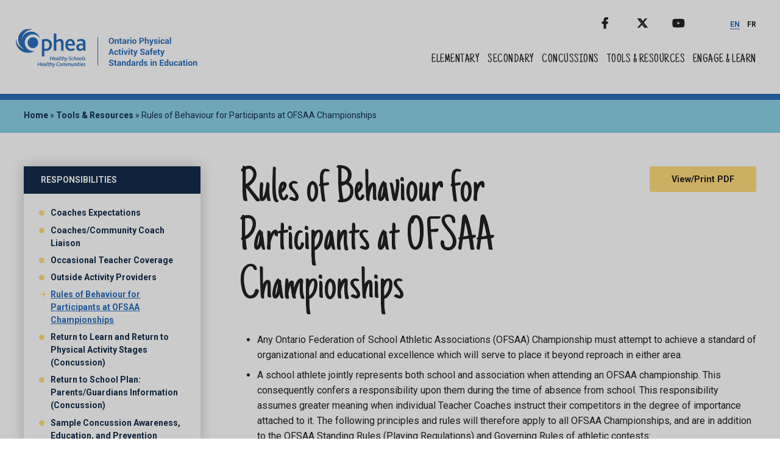

--- FILE ---
content_type: text/html; charset=UTF-8
request_url: https://safety.ophea.net/tools-resources/rules-behaviour-participants-ofsaa-championships
body_size: 7318
content:
<!DOCTYPE html>
<html lang="en" dir="ltr">
  <head>
          <!-- Google Tag Manager -->
      <script>(function(w,d,s,l,i){w[l]=w[l]||[];w[l].push({'gtm.start':
            new Date().getTime(),event:'gtm.js'});var f=d.getElementsByTagName(s)[0],
          j=d.createElement(s),dl=l!='dataLayer'?'&l='+l:'';j.async=true;j.src=
          'https://www.googletagmanager.com/gtm.js?id='+i+dl;f.parentNode.insertBefore(j,f);
        })(window,document,'script','dataLayer','GTM-PMWBKWB');</script>
      <!-- End Google Tag Manager -->
        <meta charset="utf-8" />
<script async src="https://www.googletagmanager.com/gtag/js?id=UA-19401235-3"></script>
<script>window.dataLayer = window.dataLayer || [];function gtag(){dataLayer.push(arguments)};gtag("js", new Date());gtag("set", "developer_id.dMDhkMT", true);gtag("config", "UA-19401235-3", {"groups":"default","anonymize_ip":true,"page_placeholder":"PLACEHOLDER_page_path","allow_ad_personalization_signals":false});</script>
<link rel="canonical" href="https://safety.ophea.net/tools-resources/rules-behaviour-participants-ofsaa-championships" />
<meta name="Generator" content="Drupal 10 (https://www.drupal.org)" />
<meta name="MobileOptimized" content="width" />
<meta name="HandheldFriendly" content="true" />
<meta name="viewport" content="width=device-width, initial-scale=1.0" />
<link rel="icon" href="/core/misc/favicon.ico" type="image/vnd.microsoft.icon" />

    <title>Rules of Behaviour for Participants at OFSAA Championships | Ontario Physical Activity Safety Standards in Education</title>
    <!-- import font awesome icons -->
    <!-- script src="https://use.fontawesome.com/fd7b9d90d0.js"></script -->
    <style>
    @import url('https://fonts.googleapis.com/css?family=Roboto+Condensed:400,700|Source+Sans+Pro:400,600,700');
    </style>

    <link href="https://fonts.googleapis.com/icon?family=Material+Icons" rel="stylesheet">

    <link rel="stylesheet" media="all" href="/sites/default/files/css/css_LImsSlK0g_C__vsqdz4XWnj_rs-_5MkTckc1qER_IAg.css?delta=0&amp;language=en&amp;theme=de_theme&amp;include=eJw1y-EKgCAQA-AXknwkuXSU4HXgrLCnT5L-jG-MxSJk96sQLk4rSNnAvx-WxmYVQ1Wl5AcuIbQdinlkZ4NOXxk3_ZeLWjoLXnTpJjg" />
<link rel="stylesheet" media="all" href="/sites/default/files/css/css_GtyN8kJv3c8djERU6uEKU_sxpdh036kE2n8vdeGq6UM.css?delta=1&amp;language=en&amp;theme=de_theme&amp;include=eJw1y-EKgCAQA-AXknwkuXSU4HXgrLCnT5L-jG-MxSJk96sQLk4rSNnAvx-WxmYVQ1Wl5AcuIbQdinlkZ4NOXxk3_ZeLWjoLXnTpJjg" />

    <script src="/themes/custom/de_theme/dist/scripts/js/vendor/modernizr.min.js?v=3.11.7"></script>


    <link rel="apple-touch-icon" sizes="180x180" href="/themes/custom/de_theme/dist/img/favicons/apple-touch-icon.png?v=47BKyjL0O8">
    <link rel="icon" type="image/png" sizes="32x32" href="/themes/custom/de_theme/dist/img/favicons/favicon-32x32.png?v=47BKyjL0O8">
    <link rel="icon" type="image/png" sizes="16x16" href="/themes/custom/de_theme/dist/img/favicons/favicon-16x16.png?v=47BKyjL0O8">
    <link rel="manifest" href="/themes/custom/de_theme/dist/img/favicons/site.webmanifest?v=47BKyjL0O8">
    <link rel="mask-icon" href="/themes/custom/de_theme/dist/img/favicons/safari-pinned-tab.svg?v=47BKyjL0O8" color="#5bbad5">
    <link rel="shortcut icon" href="/themes/custom/de_theme/dist/img/favicons/favicon.ico?v=47BKyjL0O8">
    <meta name="msapplication-TileColor" content="#da532c">
    <meta name="theme-color" content="#ffffff">

          <!-- Add clicky web analytics script -->
      <script>var clicky_site_ids = clicky_site_ids || []; clicky_site_ids.push(101199643);</script>
      <script async src="//static.getclicky.com/js"></script>
    
  </head>
  <body class="one_sidebar sidebar_first path-resources">
      <!-- Google Tag Manager (noscript) -->
    <noscript><iframe src="https://www.googletagmanager.com/ns.html?id=GTM-PMWBKWB"
                      height="0" width="0" style="display:none;visibility:hidden"></iframe></noscript>
    <!-- End Google Tag Manager (noscript) -->
      <a href="#main-content" class="visually-hidden focusable skip-link">
      Skip to main content
    </a>
    
      <div class="dialog-off-canvas-main-canvas" data-off-canvas-main-canvas>
      <div class="region region--notification-banner clearfix">
      <div class="views-element-container block block-views block-views-blockimportant-update-view-important-update-block" id="block-views-block-important-update-view-important-update-block">
  
    
      <div><div class="view view-important-update-view view-id-important_update_view view-display-id-important_update_block js-view-dom-id-4869568744cf0e9def8147a9f7f8eeab490d1c2fc1a03c4acd6a818ee8ada192">
  
    
      
  
          </div>
</div>

  </div>

  </div>

  <header id="header">
    <div class="layout-header">

      <div id="masthead" class="masthead">
            <div class="region region--masthead-actions clearfix" id="masthead-actions">
    <div class="layout-container">
      <div class="region-inner clearfix">
        <div id="block-sociallinks" data-set="ss-social-media" class="block block-block-content block-block-contentbf179dc4-9054-4019-99f0-8be6d1658a5c">
  
    
      
      <div class="clearfix text-formatted field field--name-body field--type-text-with-summary field--label-hidden field__items">
              <div class="field__item"><p><a class="facebook" href="https://www.facebook.com/OpheaCanada">Facebook</a> <a class="twitter" href="https://twitter.com/opheacanada">Twitter</a> <a class="youtube" href="https://www.youtube.com/opheacanada/">Youtube</a></p>
</div>
          </div>
  
  </div>
<div class="language-switcher-language-url block block-language block-language-blocklanguage-interface" id="block-languageswitcher" role="navigation" data-set="ss-lang-switcher">
  
    
      <ul class="links"><li hreflang="en" data-drupal-link-system-path="resources/842" class="en is-active" aria-current="page"><a href="https://safety.ophea.net/tools-resources/rules-behaviour-participants-ofsaa-championships" class="language-link is-active" hreflang="en" data-drupal-link-system-path="resources/842" aria-current="page">EN</a></li><li hreflang="fr" data-drupal-link-system-path="resources/842" class="fr"><a href="https://securite.ophea.net/outils-et-ressources/code-de-conduite-des-eleves-aux-championnats-de-lofsaa" class="language-link" hreflang="fr" data-drupal-link-system-path="resources/842">FR</a></li></ul>
  </div>

      </div>
    </div>
  </div>

        <div class="layout-container">
              <div class="region region--masthead-primary clearfix" id="masthead-primary">
    <div class="region-inner clearfix">
      <div id="block-de-theme-branding" class="block block-system block-system-branding-block">
  
    
        <div class="branding">
                  <a href="https://safety.ophea.net/" title="Ontario Physical Activity Safety Standards in Education" aria-label="home" rel="home" class="branding__logo">
            <img src="/themes/custom/de_theme/logo-en.svg" alt="Ontario Physical Activity Safety Standards in Education" />
          </a>
              </div>
    </div>

    </div>
  </div>

              <div class="region region--masthead-secondary clearfix" id="masthead-secondary">
    <div class="region-inner clearfix">
      <nav role="navigation" aria-labelledby="block-de-theme-main-menu-menu" id="block-de-theme-main-menu" data-set="ss-nav-primary" class="block block-menu navigation menu--main">
            
  <h2 class="visually-hidden" id="block-de-theme-main-menu-menu">Main navigation</h2>
  

        
              <ul region="masthead_secondary" class="menu">
                    <li class="menu-item">
        <a href="https://safety.ophea.net/safety-plans?module=elementary" data-drupal-link-query="{&quot;module&quot;:&quot;elementary&quot;}" data-drupal-link-system-path="safety-plans">Elementary</a>
              </li>
                <li class="menu-item">
        <a href="https://safety.ophea.net/safety-plans?module=secondary" data-drupal-link-query="{&quot;module&quot;:&quot;secondary&quot;}" data-drupal-link-system-path="safety-plans">Secondary</a>
              </li>
                <li class="menu-item">
        <a href="https://safety.ophea.net/concussions" data-drupal-link-system-path="node/42">Concussions</a>
              </li>
                <li class="menu-item">
        <a href="https://safety.ophea.net/tools-resources" data-drupal-link-system-path="node/23">Tools &amp; Resources</a>
              </li>
                <li class="menu-item menu-item--collapsed">
        <a href="https://safety.ophea.net/engage-learn" data-drupal-link-system-path="node/78">Engage &amp; Learn</a>
              </li>
        </ul>
  


  </nav>

    </div>
  </div>

          <div class="ss-header">
            <a href="#" class="menu-open-icon" aria-label="Menu Toggle"><i class="icon-menu"></i><span>Menu Toggle</span></a>
          </div>
        </div>
        <div class="ss-nav-container">
          <h3>Menu</h3>
          <a href="#" class="menu-close-icon"><i class="icon-close"></i><span>Close Menu</span></a>
          <div class="ss-nav">
            <div class="ss-nav-primary" data-set="ss-nav-primary"></div>
            <div class="ss-lang-switcher" data-set="ss-lang-switcher"><ul class="language-switcher-language-url"><li hreflang="en" data-drupal-link-system-path="resources/842" class="en is-active" aria-current="page"><a href="https://safety.ophea.net/tools-resources/rules-behaviour-participants-ofsaa-championships" class="language-link is-active" hreflang="en" data-drupal-link-system-path="resources/842" aria-current="page">EN</a></li><li hreflang="fr" data-drupal-link-system-path="resources/842" class="fr"><a href="https://securite.ophea.net/outils-et-ressources/code-de-conduite-des-eleves-aux-championnats-de-lofsaa" class="language-link" hreflang="fr" data-drupal-link-system-path="resources/842">FR</a></li></ul></div>
            <div class="ss-social-media" data-set="ss-social-media"></div>
          </div>
        </div>
      </div>
      
    </div>
  </header>

          

<div class="section-content">
      <div class="region region--content-prefix clearfix" id="page-content-prefix">
          <div id="block-de-theme-breadcrumbs" class="block block-system block-system-breadcrumb-block">
  
    
        <nav class="breadcrumb" role="navigation" aria-labelledby="system-breadcrumb">
    <h2 id="system-breadcrumb" class="visually-hidden">Breadcrumb</h2>
    <ol>
          <li>
                  <a href="https://safety.ophea.net/">Home</a>
              </li>
          <li>
                  <a href="https://safety.ophea.net/tools-resources">Tools &amp; Resources</a>
              </li>
          <li>
                  Rules of Behaviour for Participants at OFSAA Championships
              </li>
        </ol>
  </nav>

  </div>
<div data-drupal-messages-fallback class="hidden"></div>

      </div>


  <div class="layout-container">

      <aside class="column sidebar layout-sidebar-first" role="complementary">
        <div class="region region--sidebar-first clearfix">
      <nav role="navigation" aria-labelledby="block-toolsresources-menu" id="block-toolsresources" class="block block-menu navigation menu--tools-resources">
            
  <h2 class="visually-hidden" id="block-toolsresources-menu">Tools &amp; Resources</h2>
  

        

<h2>Responsibilities</h2>

              <ul class="menu-level-three menu">
                    <li class="menu-item menu-item--collapsed">
        <a href="https://safety.ophea.net/equipment-facilities-and-clothingfootwearjewellery" data-drupal-link-system-path="node/37">Equipment, Facilities and Clothing/Footwear/Jewellery</a>
              </li>
                <li class="menu-item menu-item--collapsed">
        <a href="https://safety.ophea.net/health-and-first-aid" data-drupal-link-system-path="node/32">Health and First Aid</a>
              </li>
                <li class="menu-item menu-item--expanded menu-item--active-trail">
        <a href="https://safety.ophea.net/responsibilities" data-drupal-link-system-path="node/41">Responsibilities</a>
                                <ul class="menu">
                    <li class="menu-item menu-item--collapsed">
        <a href="https://safety.ophea.net/tools-resources/coaches-expectations" data-drupal-link-system-path="resources/829">Coaches Expectations</a>
              </li>
                <li class="menu-item">
        <a href="https://safety.ophea.net/tools-resources/coachescommunity-coach-liaison" data-drupal-link-system-path="resources/836">Coaches/Community Coach Liaison</a>
              </li>
                <li class="menu-item">
        <a href="https://safety.ophea.net/tools-resources/occasional-teacher-coverage" data-drupal-link-system-path="resources/840">Occasional Teacher Coverage</a>
              </li>
                <li class="menu-item menu-item--collapsed">
        <a href="https://safety.ophea.net/tools-resources/outside-activity-providers" data-drupal-link-system-path="resources/843">Outside Activity Providers</a>
              </li>
                <li class="menu-item menu-item--active-trail">
        <a href="https://safety.ophea.net/tools-resources/rules-behaviour-participants-ofsaa-championships" data-drupal-link-system-path="resources/842" class="is-active" aria-current="page">Rules of Behaviour for Participants at OFSAA Championships</a>
              </li>
                <li class="menu-item">
        <a href="https://safety.ophea.net/tools-resources/return-learn-and-return-physical-activity-stages" data-drupal-link-system-path="resources/7144">Return to Learn and Return to Physical Activity Stages (Concussion)</a>
              </li>
                <li class="menu-item">
        <a href="https://safety.ophea.net/tools-resources/return-school-plan-information-parentsguardians" data-drupal-link-system-path="resources/7149">Return to School Plan: Parents/Guardians Information (Concussion)</a>
              </li>
                <li class="menu-item">
        <a href="https://safety.ophea.net/tools-resources/sample-awareness-education-and-prevention-strategies-coachcommunity-coach-liaison" data-drupal-link-system-path="resources/7142">Sample Concussion Awareness, Education, and Prevention Strategies - Coach/Community Coach Liaison</a>
              </li>
                <li class="menu-item">
        <a href="https://safety.ophea.net/tools-resources/sample-awareness-education-and-prevention-strategies-physical-education-teacherintramural" data-drupal-link-system-path="resources/7141">Sample Concussion Awareness, Education, and Prevention Strategies – Physical Education Teacher/Intramural Supervisor</a>
              </li>
                <li class="menu-item">
        <a href="https://safety.ophea.net/tools-resources/suspected-concussion-information-parentsguardians" data-drupal-link-system-path="resources/7143">Suspected Concussion: Parents/Guardians Information</a>
              </li>
                <li class="menu-item">
        <a href="https://safety.ophea.net/tools-resources/student-responsibilities" data-drupal-link-system-path="resources/841">Student Responsibilities</a>
              </li>
                <li class="menu-item">
        <a href="https://safety.ophea.net/tools-resources/suggested-criteria-community-coaches-ie-non-teacher-coaches" data-drupal-link-system-path="resources/839">Suggested Criteria for Community Coaches (i.e., non-teacher coaches)</a>
              </li>
        </ul>
  
              </li>
                <li class="menu-item menu-item--collapsed">
        <a href="https://safety.ophea.net/special-rulesinstructions" data-drupal-link-system-path="node/40">Special Rules/Instructions</a>
              </li>
                <li class="menu-item menu-item--collapsed">
        <a href="https://safety.ophea.net/weather" data-drupal-link-system-path="node/50">Weather</a>
              </li>
                <li class="menu-item menu-item--collapsed">
        <a href="https://safety.ophea.net/tools-checklists" data-drupal-link-system-path="node/51">Tools - Checklists</a>
              </li>
                <li class="menu-item menu-item--collapsed">
        <a href="https://safety.ophea.net/tools-letters" data-drupal-link-system-path="node/54">Tools - Letters</a>
              </li>
                <li class="menu-item menu-item--collapsed">
        <a href="https://safety.ophea.net/tools-forms" data-drupal-link-system-path="node/53">Tools - Forms</a>
              </li>
        </ul>
  


  </nav>

  </div>

    </aside>
  
  <main id="main" class="column">
    <a id="main-content" tabindex="-1"></a>    <div class="layout-content">
        
            <div class="region region--content clearfix" id="content">
    <div id="block-de-theme-content" class="block block-system block-system-main-block">
  
    
      
<article class="node node--type-generic-content">

  <div class="cms-pdf">
          <a href="/print/pdf/842">View/Print PDF</a>
      </div>

  
    <h1>
      Rules of Behaviour for Participants at OFSAA Championships
    </h1>
  

  <div class="node__content">
    <div class="cms-paragraphs">
                <div class="cms-field paragraph paragraph--type--content paragraph--view-mode--default">
          
            <div class="field field--name-field-text field--type-text-long field--label-hidden field__item">
        <ul>
<li>Any Ontario Federation of School Athletic Associations (OFSAA) Championship must attempt to achieve a standard of organizational and educational excellence which will serve to place it beyond reproach in either area.</li>
<li>A school athlete jointly represents both school and association when attending an OFSAA championship. This consequently confers a responsibility upon them during the time of absence from school. This responsibility assumes greater meaning when individual Teacher Coaches instruct their competitors in the degree of importance attached to it. The following principles and rules will therefore apply to all OFSAA Championships, and are in addition to the OFSAA Standing Rules (Playing Regulations) and Governing Rules of athletic contests:
<ul>
<li>The Teacher Coach must prepare participants with regard to the behaviour expected of them at the Championship.</li>
<li>The Teacher Coach bears the responsibility for supervising their athletes for the entire period during which they are absent from school or home. If the Coach of a team is of the opposite sex, a suitable adult chaperone of the same sex, as approved by the Principal of the school, must be present and on-site for the duration of the Championships [Reference By-Law 6 – Section 1(c)].</li>
<li>The consumption of any alcoholic beverages by student participants, whether of legal drinking age or not, at any time during an OFSAA Championship, is expressly forbidden. Up to and including 18 years of age, drinking is illegal, plain and simple. Although 19 year-olds have the legal right to drink, they have, in view of the circumstances, the responsibility of abstaining – a responsibility which, in value, far outweighs any immediate gain that an individual might perceive as accruing to himself or herself as a result of exercising this right.</li>
<li>Drugs, other than medication prescribed by a medical doctor for a specific competitor, are expressly forbidden.</li>
<li>All participants will deport themselves in a manner becoming representatives of their school association and OFSAA while attending a Federation Championship. Attention must be paid to:
<ul>
<li>Respect for others - all participants have the right to freedom from harassment (as defined by the Canadian Human Rights Commission), equal treatment without discrimination based on race, place of origin, colour, ethnic origin, creed, physical or mental ability, sexual orientation, or sex;</li>
<li>Respect for property;</li>
<li>Conduct;</li>
<li>Language;</li>
<li>Dress.</li>
</ul></li>
<li>Participants staying in tournament accommodations are expected to respect the right of others to undisturbed rest. Those who create disturbance in rooms or corridors after a reasonable hour will be subject to disciplinary measures. Athletes are expected to observe any curfew imposed by the OFSAA convenor at the Championship.</li>
<li>All schools entering a Federation Championship shall, by signature of the school principal on the Championship Entry Form, acknowledge responsibility for making restitution for damage resulting from misconduct of their participants. [Reference By-Law 6 – Section 2 (f)].</li>
</ul></li>
</ul>
      </div>
      
      </div>
  <div class="cms-field paragraph paragraph--type--content paragraph--view-mode--default">
          
            <h2 class="field field--name-field-sub-header field--type-string field--label-hidden field__item">Procedure</h2>
      
            <div class="field field--name-field-text field--type-text-long field--label-hidden field__item">
        <ul>
<li>Actions contrary to these rules shall be referred to the Competition Committee, which shall investigate the matter and decide on the penalty, if any, to be assessed. A report of the matter in question, and penalty, if any imposed, shall be sent to the Principal of the school and the appropriate association representative. The report will also be forwarded to the Board of Reference - Sanctions where further action may be taken and/or penalties imposed.</li>
</ul>
      </div>
      
      </div>

          </div>
  </div>

</article>

  </div>
<div id="block-back-to-top" class="block block-block-content block-block-content7c666344-b587-4618-bf14-1dfc3c51c6e3">
  
    
      
      <div class="clearfix text-formatted field field--name-body field--type-text-with-summary field--label-hidden field__items">
              <div class="field__item"><button id="back-to-top">Back to Top</button></div>
          </div>
  
  </div>

  </div>

        
    </div>  </main>

  </div>
  
</div>




    <footer id="footer">
      <div class="region region--footer-first clearfix">
      <div class="layout-container">
      <div id="block-contact-info" class="block block-block-content block-block-contenteaab6647-1024-4726-bf16-f11e4415d541">
  
    
      
      <div class="clearfix text-formatted field field--name-body field--type-text-with-summary field--label-hidden field__items">
              <div class="field__item"><a href="https://www.ophea.net/" target="_blank" aria-label="logo"><img alt="Ontario Physical Activity Safety Standards in Education" src="/themes/custom/de_theme/dist/img/logo-en-neg.svg" /></a>

<a href="mailto:safety@ophea.net"><p class="ophea-safety-email">safety@ophea.net</p></a>
</div>
          </div>
  
  </div>
<nav role="navigation" aria-labelledby="block-secondary-nav-menu" id="block-secondary-nav" class="block block-menu navigation menu--secondary-navigation">
            
  <h2 class="visually-hidden" id="block-secondary-nav-menu">Secondary Navigation</h2>
  

        


              <ul region="footer_first" class="menu">
                    <li class="menu-item">
        <a href="https://safety.ophea.net/safety-plans?module=elementary" data-drupal-link-query="{&quot;module&quot;:&quot;elementary&quot;}" data-drupal-link-system-path="safety-plans">Elementary</a>
              </li>
                <li class="menu-item">
        <a href="https://safety.ophea.net/safety-plans?module=secondary" data-drupal-link-query="{&quot;module&quot;:&quot;secondary&quot;}" data-drupal-link-system-path="safety-plans">Secondary</a>
              </li>
                <li class="menu-item menu-item--collapsed">
        <a href="https://safety.ophea.net/about" data-drupal-link-system-path="node/22">About</a>
              </li>
                <li class="menu-item">
        <a href="https://safety.ophea.net/concussions" data-drupal-link-system-path="node/42">Concussions</a>
              </li>
                <li class="menu-item">
        <a href="/tools-resources">Tools &amp; Resources</a>
              </li>
                <li class="menu-item menu-item--collapsed">
        <a href="https://safety.ophea.net/administrators" data-drupal-link-system-path="node/33">Administrators</a>
              </li>
                <li class="menu-item">
        <a href="https://safety.ophea.net/frequently-asked-questions" data-drupal-link-system-path="node/49">Frequently Asked Questions</a>
              </li>
                <li class="menu-item">
        <a href="https://safety.ophea.net/form/ask-ophea" data-drupal-link-system-path="webform/ask_the_experts">Ask Ophea</a>
              </li>
                <li class="menu-item">
        <a href="https://safety.ophea.net/form/modify-the-safety-guidelines" data-drupal-link-system-path="webform/modify_the_safety_guidelines">Modify the Safety Standards</a>
              </li>
                <li class="menu-item">
        <a href="https://safety.ophea.net/disclaimer" data-drupal-link-system-path="node/34">Disclaimer</a>
              </li>
        </ul>
  


  </nav>
<nav role="navigation" aria-labelledby="block-de-theme-footer-menu" id="block-de-theme-footer" class="block block-menu navigation menu--footer">
            
  <h2 class="visually-hidden" id="block-de-theme-footer-menu">Footer menu</h2>
  

        
              <ul class="menu">
                    <li class="menu-item">
        <a href="https://safety.ophea.net/ophea-website-terms-use-and-privacy-policies" data-drupal-link-system-path="node/74">Terms of Use and Privacy Policies</a>
              </li>
                <li class="menu-item">
        <a href="https://safety.ophea.net/ophea-accessibility-accommodation-policy" data-drupal-link-system-path="node/75">Ophea&#039;s Accessibility Policy</a>
              </li>
        </ul>
  


  </nav>

    </div>
  </div>

      <div class="region region--footer-second clearfix">
      <div class="layout-container">
      <div id="block-copyright" class="block block-block-content block-block-contenta3c3d22c-3377-435b-9af6-68b3fc8a968c">
  
    
      
      <div class="clearfix text-formatted field field--name-body field--type-text-with-summary field--label-hidden field__items">
              <div class="field__item"><span class="footer-copyright">© Ophea - All Rights Reserved</span></div>
          </div>
  
  </div>
<div id="block-footer-social-links" data-set="ss-social-media" class="block block-block-content block-block-contentbf179dc4-9054-4019-99f0-8be6d1658a5c">
  
    
      
      <div class="clearfix text-formatted field field--name-body field--type-text-with-summary field--label-hidden field__items">
              <div class="field__item"><p><a class="facebook" href="https://www.facebook.com/OpheaCanada">Facebook</a> <a class="twitter" href="https://twitter.com/opheacanada">Twitter</a> <a class="youtube" href="https://www.youtube.com/opheacanada/">Youtube</a></p>
</div>
          </div>
  
  </div>

    </div>
  </div>

  </footer>
  

  </div>

    

    <div id="modal" class="reveal-modal">
      <h3>Terms of Use</h3>
      <p>This information is currently not accessible to residents living outside of Ontario. For more information on your own province's Safety Guidelines, please consult with your provincial Ministry of Education.</p>
      <a class="close-reveal-modal">I Agree</a>
    </div>

    <script type="application/json" data-drupal-selector="drupal-settings-json">{"path":{"baseUrl":"\/","pathPrefix":"","currentPath":"resources\/842","currentPathIsAdmin":false,"isFront":false,"currentLanguage":"en"},"pluralDelimiter":"\u0003","suppressDeprecationErrors":true,"google_analytics":{"account":"UA-19401235-3","trackOutbound":true,"trackMailto":true,"trackTel":true,"trackDownload":true,"trackDownloadExtensions":"7z|aac|arc|arj|asf|asx|avi|bin|csv|doc(x|m)?|dot(x|m)?|exe|flv|gif|gz|gzip|hqx|jar|jpe?g|js|mp(2|3|4|e?g)|mov(ie)?|msi|msp|pdf|phps|png|ppt(x|m)?|pot(x|m)?|pps(x|m)?|ppam|sld(x|m)?|thmx|qtm?|ra(m|r)?|sea|sit|tar|tgz|torrent|txt|wav|wma|wmv|wpd|xls(x|m|b)?|xlt(x|m)|xlam|xml|z|zip"},"lang":"en","user":{"uid":0,"permissionsHash":"8cc3d321f7690af60a6a373230b0b790c5f6e6f3b438d47f8916637ebfe6efa1"}}</script>
<script src="/sites/default/files/js/js_J6GNAque6EQ9zo3PLNZV2Y9BjOD4U5EzBU0z4UbyW2o.js?scope=footer&amp;delta=0&amp;language=en&amp;theme=de_theme&amp;include=eJxdyEEKgDAMBMAPFfOkEOtahdhINx76e6_ibZgNmgcuyGpEaRHNodbNZ56V8o9C25FTb7cuHy8Z4dQBxjMq-ALmPiLJ"></script>
<script src="/themes/custom/de_theme/dist/scripts/js/vendor/appendAround.min.js?t9bnsg"></script>
<script src="/sites/default/files/js/js_arnKYZc8RpPoBHFqZpHL3wfNnKbwB9SLxO82_Fr5oo4.js?scope=footer&amp;delta=2&amp;language=en&amp;theme=de_theme&amp;include=eJxdyEEKgDAMBMAPFfOkEOtahdhINx76e6_ibZgNmgcuyGpEaRHNodbNZ56V8o9C25FTb7cuHy8Z4dQBxjMq-ALmPiLJ"></script>
<script src="/themes/custom/de_theme/dist/scripts/js/vendor/js-cookie.min.js?t9bnsg"></script>
<script src="/sites/default/files/js/js_0Cqh4HlmaebTRITtbQe2zIt8_V-Q9MtYQRu86A9KxSQ.js?scope=footer&amp;delta=4&amp;language=en&amp;theme=de_theme&amp;include=eJxdyEEKgDAMBMAPFfOkEOtahdhINx76e6_ibZgNmgcuyGpEaRHNodbNZ56V8o9C25FTb7cuHy8Z4dQBxjMq-ALmPiLJ"></script>

  </body>
</html>


--- FILE ---
content_type: text/css
request_url: https://safety.ophea.net/sites/default/files/css/css_GtyN8kJv3c8djERU6uEKU_sxpdh036kE2n8vdeGq6UM.css?delta=1&language=en&theme=de_theme&include=eJw1y-EKgCAQA-AXknwkuXSU4HXgrLCnT5L-jG-MxSJk96sQLk4rSNnAvx-WxmYVQ1Wl5AcuIbQdinlkZ4NOXxk3_ZeLWjoLXnTpJjg
body_size: 20568
content:
@import url("https://fonts.googleapis.com/css?family=Just+Another+Hand|Roboto:400,700");
/* @license MIT https://github.com/necolas/normalize.css/blob/3.0.3/LICENSE.md */
html{font-family:sans-serif;-ms-text-size-adjust:100%;-webkit-text-size-adjust:100%;}body{margin:0;}article,aside,details,figcaption,figure,footer,header,hgroup,main,menu,nav,section,summary{display:block;}audio,canvas,progress,video{display:inline-block;vertical-align:baseline;}audio:not([controls]){display:none;height:0;}[hidden],template{display:none;}a{background-color:transparent;}a:active,a:hover{outline:0;}abbr[title]{border-bottom:1px dotted;}b,strong{font-weight:bold;}dfn{font-style:italic;}h1{font-size:2em;margin:0.67em 0;}mark{background:#ff0;color:#000;}small{font-size:80%;}sub,sup{font-size:75%;line-height:0;position:relative;vertical-align:baseline;}sup{top:-0.5em;}sub{bottom:-0.25em;}img{border:0;}svg:not(:root){overflow:hidden;}figure{margin:1em 40px;}hr{box-sizing:content-box;height:0;}pre{overflow:auto;}code,kbd,pre,samp{font-family:monospace,monospace;font-size:1em;}button,input,optgroup,select,textarea{color:inherit;font:inherit;margin:0;}button{overflow:visible;}button,select{text-transform:none;}button,html input[type="button"],input[type="reset"],input[type="submit"]{-webkit-appearance:button;cursor:pointer;}button[disabled],html input[disabled]{cursor:default;}button::-moz-focus-inner,input::-moz-focus-inner{border:0;padding:0;}input{line-height:normal;}input[type="checkbox"],input[type="radio"]{box-sizing:border-box;padding:0;}input[type="number"]::-webkit-inner-spin-button,input[type="number"]::-webkit-outer-spin-button{height:auto;}input[type="search"]{-webkit-appearance:textfield;box-sizing:content-box;}input[type="search"]::-webkit-search-cancel-button,input[type="search"]::-webkit-search-decoration{-webkit-appearance:none;}fieldset{border:1px solid #c0c0c0;margin:0 2px;padding:0.35em 0.625em 0.75em;}legend{border:0;padding:0;}textarea{overflow:auto;}optgroup{font-weight:bold;}table{border-collapse:collapse;border-spacing:0;}td,th{padding:0;}
@media (min--moz-device-pixel-ratio:0){summary{display:list-item;}}
/* @license GPL-2.0-or-later https://www.drupal.org/licensing/faq */
.action-links{margin:1em 0;padding:0;list-style:none;}[dir="rtl"] .action-links{margin-right:0;}.action-links li{display:inline-block;margin:0 0.3em;}.action-links li:first-child{margin-left:0;}[dir="rtl"] .action-links li:first-child{margin-right:0;margin-left:0.3em;}.button-action{display:inline-block;padding:0.2em 0.5em 0.3em;text-decoration:none;line-height:160%;}.button-action:before{margin-left:-0.1em;padding-right:0.2em;content:"+";font-weight:900;}[dir="rtl"] .button-action:before{margin-right:-0.1em;margin-left:0;padding-right:0;padding-left:0.2em;}
.breadcrumb{padding-bottom:0.5em;}.breadcrumb ol{margin:0;padding:0;}[dir="rtl"] .breadcrumb ol{margin-right:0;}.breadcrumb li{display:inline;margin:0;padding:0;list-style-type:none;}.breadcrumb li:before{content:" \BB ";}.breadcrumb li:first-child:before{content:none;}
.button,.image-button{margin-right:1em;margin-left:1em;}.button:first-child,.image-button:first-child{margin-right:0;margin-left:0;}
.collapse-processed > summary{padding-right:0.5em;padding-left:0.5em;}.collapse-processed > summary:before{float:left;width:1em;height:1em;content:"";background:url(/themes/contrib/classy/images/misc/menu-expanded.png) 0 100% no-repeat;}[dir="rtl"] .collapse-processed > summary:before{float:right;background-position:100% 100%;}.collapse-processed:not([open]) > summary:before{-ms-transform:rotate(-90deg);-webkit-transform:rotate(-90deg);transform:rotate(-90deg);background-position:25% 35%;}[dir="rtl"] .collapse-processed:not([open]) > summary:before{-ms-transform:rotate(90deg);-webkit-transform:rotate(90deg);transform:rotate(90deg);background-position:75% 35%;}
.container-inline label:after,.container-inline .label:after{content:":";}.form-type-radios .container-inline label:after,.form-type-checkboxes .container-inline label:after{content:"";}.form-type-radios .container-inline .form-type-radio,.form-type-checkboxes .container-inline .form-type-checkbox{margin:0 1em;}.container-inline .form-actions,.container-inline.form-actions{margin-top:0;margin-bottom:0;}
details{margin-top:1em;margin-bottom:1em;border:1px solid #ccc;}details > .details-wrapper{padding:0.5em 1.5em;}summary{padding:0.2em 0.5em;cursor:pointer;}
.exposed-filters .filters{float:left;margin-right:1em;}[dir="rtl"] .exposed-filters .filters{float:right;margin-right:0;margin-left:1em;}.exposed-filters .form-item{margin:0 0 0.1em 0;padding:0;}.exposed-filters .form-item label{float:left;width:10em;font-weight:normal;}[dir="rtl"] .exposed-filters .form-item label{float:right;}.exposed-filters .form-select{width:14em;}.exposed-filters .current-filters{margin-bottom:1em;}.exposed-filters .current-filters .placeholder{font-weight:bold;font-style:normal;}.exposed-filters .additional-filters{float:left;margin-right:1em;}[dir="rtl"] .exposed-filters .additional-filters{float:right;margin-right:0;margin-left:1em;}
.field__label{font-weight:bold;}.field--label-inline .field__label,.field--label-inline .field__items{float:left;}.field--label-inline .field__label,.field--label-inline > .field__item,.field--label-inline .field__items{padding-right:0.5em;}[dir="rtl"] .field--label-inline .field__label,[dir="rtl"] .field--label-inline .field__items{padding-right:0;padding-left:0.5em;}.field--label-inline .field__label::after{content:":";}
form .field-multiple-table{margin:0;}form .field-multiple-table .field-multiple-drag{width:30px;padding-right:0;}[dir="rtl"] form .field-multiple-table .field-multiple-drag{padding-left:0;}form .field-multiple-table .field-multiple-drag .tabledrag-handle{padding-right:0.5em;}[dir="rtl"] form .field-multiple-table .field-multiple-drag .tabledrag-handle{padding-right:0;padding-left:0.5em;}form .field-add-more-submit{margin:0.5em 0 0;}.form-item,.form-actions{margin-top:1em;margin-bottom:1em;}tr.odd .form-item,tr.even .form-item{margin-top:0;margin-bottom:0;}.form-composite > .fieldset-wrapper > .description,.form-item .description{font-size:0.85em;}label.option{display:inline;font-weight:normal;}.form-composite > legend,.label{display:inline;margin:0;padding:0;font-size:inherit;font-weight:bold;}.form-checkboxes .form-item,.form-radios .form-item{margin-top:0.4em;margin-bottom:0.4em;}.form-type-radio .description,.form-type-checkbox .description{margin-left:2.4em;}[dir="rtl"] .form-type-radio .description,[dir="rtl"] .form-type-checkbox .description{margin-right:2.4em;margin-left:0;}.marker{color:#e00;}.form-required:after{display:inline-block;width:6px;height:6px;margin:0 0.3em;content:"";vertical-align:super;background-image:url(/themes/contrib/classy/images/icons/ee0000/required.svg);background-repeat:no-repeat;background-size:6px 6px;}abbr.tabledrag-changed,abbr.ajax-changed{border-bottom:none;}.form-item input.error,.form-item textarea.error,.form-item select.error{border:2px solid red;}.form-item--error-message:before{display:inline-block;width:14px;height:14px;content:"";vertical-align:sub;background:url(/themes/contrib/classy/images/icons/e32700/error.svg) no-repeat;background-size:contain;}
.icon-help{padding:1px 0 1px 20px;background:url(/themes/contrib/classy/images/misc/help.png) 0 50% no-repeat;}[dir="rtl"] .icon-help{padding:1px 20px 1px 0;background-position:100% 50%;}.feed-icon{display:block;overflow:hidden;width:16px;height:16px;text-indent:-9999px;background:url(/themes/contrib/classy/images/misc/feed.svg) no-repeat;}
.form--inline .form-item{float:left;margin-right:0.5em;}[dir="rtl"] .form--inline .form-item{float:right;margin-right:0;margin-left:0.5em;}[dir="rtl"] .views-filterable-options-controls .form-item{margin-right:2%;}.form--inline .form-item-separator{margin-top:2.3em;margin-right:1em;margin-left:0.5em;}[dir="rtl"] .form--inline .form-item-separator{margin-right:0.5em;margin-left:1em;}.form--inline .form-actions{clear:left;}[dir="rtl"] .form--inline .form-actions{clear:right;}
.item-list .title{font-weight:bold;}.item-list ul{margin:0 0 0.75em 0;padding:0;}.item-list li{margin:0 0 0.25em 1.5em;padding:0;}[dir="rtl"] .item-list li{margin:0 1.5em 0.25em 0;}.item-list--comma-list{display:inline;}.item-list--comma-list .item-list__comma-list,.item-list__comma-list li,[dir="rtl"] .item-list--comma-list .item-list__comma-list,[dir="rtl"] .item-list__comma-list li{margin:0;}
button.link{margin:0;padding:0;cursor:pointer;border:0;background:transparent;font-size:1em;}label button.link{font-weight:bold;}
ul.inline,ul.links.inline{display:inline;padding-left:0;}[dir="rtl"] ul.inline,[dir="rtl"] ul.links.inline{padding-right:0;padding-left:15px;}ul.inline li{display:inline;padding:0 0.5em;list-style-type:none;}ul.links a.is-active{color:#000;}
.more-link{display:block;text-align:right;}[dir="rtl"] .more-link{text-align:left;}
tr.drag{background-color:#fffff0;}tr.drag-previous{background-color:#ffd;}body div.tabledrag-changed-warning{margin-bottom:0.5em;}
tr.selected td{background:#ffc;}td.checkbox,th.checkbox{text-align:center;}[dir="rtl"] td.checkbox,[dir="rtl"] th.checkbox{text-align:center;}
th.is-active img{display:inline;}td.is-active{background-color:#ddd;}
.form-textarea-wrapper textarea{display:block;box-sizing:border-box;width:100%;margin:0;}
.ui-dialog--narrow{max-width:500px;}@media screen and (max-width:600px){.ui-dialog--narrow{min-width:95%;max-width:95%;}}
.messages{padding:15px 20px 15px 35px;word-wrap:break-word;border:1px solid;border-width:1px 1px 1px 0;border-radius:2px;background:no-repeat 10px 17px;overflow-wrap:break-word;}[dir="rtl"] .messages{padding-right:35px;padding-left:20px;text-align:right;border-width:1px 0 1px 1px;background-position:right 10px top 17px;}.messages + .messages{margin-top:1.538em;}.messages__list{margin:0;padding:0;list-style:none;}.messages__item + .messages__item{margin-top:0.769em;}.messages--status{color:#325e1c;border-color:#c9e1bd #c9e1bd #c9e1bd transparent;background-color:#f3faef;background-image:url(/themes/contrib/classy/images/icons/73b355/check.svg);box-shadow:-8px 0 0 #77b259;}[dir="rtl"] .messages--status{margin-left:0;border-color:#c9e1bd transparent #c9e1bd #c9e1bd;box-shadow:8px 0 0 #77b259;}.messages--warning{color:#734c00;border-color:#f4daa6 #f4daa6 #f4daa6 transparent;background-color:#fdf8ed;background-image:url(/themes/contrib/classy/images/icons/e29700/warning.svg);box-shadow:-8px 0 0 #e09600;}[dir="rtl"] .messages--warning{border-color:#f4daa6 transparent #f4daa6 #f4daa6;box-shadow:8px 0 0 #e09600;}.messages--error{color:#a51b00;border-color:#f9c9bf #f9c9bf #f9c9bf transparent;background-color:#fcf4f2;background-image:url(/themes/contrib/classy/images/icons/e32700/error.svg);box-shadow:-8px 0 0 #e62600;}[dir="rtl"] .messages--error{border-color:#f9c9bf transparent #f9c9bf #f9c9bf;box-shadow:8px 0 0 #e62600;}.messages--error p.error{color:#a51b00;}
.node--unpublished{background-color:#fff4f4;}
.reveal-modal-bg{position:fixed;height:100%;width:100%;background:#000;background:rgba(0,0,0,.8);z-index:100;display:none;top:0;left:0;}.reveal-modal{visibility:hidden;top:100px;left:50%;margin-left:-300px;width:520px;background:#eee url(/themes/custom/de_theme/src/libraries/reveal/modal-gloss.png) no-repeat -200px -80px;position:absolute;z-index:101;padding:30px 40px 34px;-moz-border-radius:5px;-webkit-border-radius:5px;border-radius:5px;-moz-box-shadow:0 0 10px rgba(0,0,0,.4);-webkit-box-shadow:0 0 10px rgba(0,0,0,.4);-box-shadow:0 0 10px rgba(0,0,0,.4);}.reveal-modal.small{width:200px;margin-left:-140px;}.reveal-modal.medium{width:400px;margin-left:-240px;}.reveal-modal.large{width:600px;margin-left:-340px;}.reveal-modal.xlarge{width:800px;margin-left:-440px;}.reveal-modal .close-reveal-modal{font-size:22px;line-height:.5;position:absolute;top:8px;right:11px;color:#aaa;text-shadow:0 -1px 1px rbga(0,0,0,.6);font-weight:bold;cursor:pointer;}
html{-webkit-box-sizing:border-box;box-sizing:border-box;}*,*:before,*:after{-webkit-box-sizing:inherit;box-sizing:inherit;}html{font-family:sans-serif;-ms-text-size-adjust:100%;-webkit-text-size-adjust:100%;}body{margin:0;}article,aside,details,figcaption,figure,footer,header,main,menu,nav,section,summary{display:block;}audio,canvas,progress,video{display:inline-block;}audio:not([controls]){display:none;height:0;}progress{vertical-align:baseline;}template,[hidden]{display:none;}a{background-color:transparent;-webkit-text-decoration-skip:objects;}a:active,a:hover{outline-width:0;}abbr[title]{border-bottom:none;text-decoration:underline;-webkit-text-decoration:underline dotted;text-decoration:underline dotted;}b,strong{font-weight:inherit;}b,strong{font-weight:bolder;}dfn{font-style:italic;}h1{font-size:2em;margin:0.67em 0;}mark{background-color:#ff0;color:#000;}small{font-size:80%;}sub,sup{font-size:75%;line-height:0;position:relative;vertical-align:baseline;}sub{bottom:-0.25em;}sup{top:-0.5em;}img{border-style:none;}svg:not(:root){overflow:hidden;}code,kbd,pre,samp{font-family:monospace,monospace;font-size:1em;}figure{margin:1em 40px;}hr{-webkit-box-sizing:content-box;box-sizing:content-box;height:0;overflow:visible;}button,input,optgroup,select,textarea{font:inherit;margin:0;}optgroup{font-weight:bold;}button,input{overflow:visible;}button,select{text-transform:none;}button,html [type="button"],[type="reset"],[type="submit"]{-webkit-appearance:button;}button::-moz-focus-inner,[type="button"]::-moz-focus-inner,[type="reset"]::-moz-focus-inner,[type="submit"]::-moz-focus-inner{border-style:none;padding:0;}button:-moz-focusring,[type="button"]:-moz-focusring,[type="reset"]:-moz-focusring,[type="submit"]:-moz-focusring{outline:1px dotted ButtonText;}fieldset{border:1px solid #c0c0c0;margin:0 2px;padding:0.35em 0.625em 0.75em;}legend{-webkit-box-sizing:border-box;box-sizing:border-box;color:inherit;display:table;max-width:100%;padding:0;white-space:normal;}textarea{overflow:auto;}[type="checkbox"],[type="radio"]{-webkit-box-sizing:border-box;box-sizing:border-box;padding:0;}[type="number"]::-webkit-inner-spin-button,[type="number"]::-webkit-outer-spin-button{height:auto;}[type="search"]{-webkit-appearance:textfield;outline-offset:-2px;}[type="search"]::-webkit-search-cancel-button,[type="search"]::-webkit-search-decoration{-webkit-appearance:none;}::-webkit-input-placeholder{color:inherit;opacity:0.54;}::-webkit-file-upload-button{-webkit-appearance:button;font:inherit;}:root,:host{--fa-style-family-classic:'Font Awesome 6 Free';--fa-font-solid:normal 900 1em/1 'Font Awesome 6 Free';}@font-face{font-family:'Font Awesome 6 Free';font-style:normal;font-weight:900;font-display:block;src:url(/themes/custom/de_theme/dist/fonts/font-awesome/fa-solid-900.woff2) format("woff2"),url(/themes/custom/de_theme/dist/fonts/font-awesome/fa-solid-900.ttf) format("truetype");}.fas,.fa-solid{font-weight:900;}:root,:host{--fa-style-family-brands:'Font Awesome 6 Brands';--fa-font-brands:normal 400 1em/1 'Font Awesome 6 Brands';}@font-face{font-family:'Font Awesome 6 Brands';font-style:normal;font-weight:400;font-display:block;src:url(/themes/custom/de_theme/dist/fonts/font-awesome/fa-brands-400.woff2) format("woff2"),url(/themes/custom/de_theme/dist/fonts/font-awesome/fa-brands-400.ttf) format("truetype");}.fab,.fa-brands{font-weight:400;}.fa-monero:before{content:"\f3d0";}.fa-hooli:before{content:"\f427";}.fa-yelp:before{content:"\f1e9";}.fa-cc-visa:before{content:"\f1f0";}.fa-lastfm:before{content:"\f202";}.fa-shopware:before{content:"\f5b5";}.fa-creative-commons-nc:before{content:"\f4e8";}.fa-aws:before{content:"\f375";}.fa-redhat:before{content:"\f7bc";}.fa-yoast:before{content:"\f2b1";}.fa-cloudflare:before{content:"\e07d";}.fa-ups:before{content:"\f7e0";}.fa-wpexplorer:before{content:"\f2de";}.fa-dyalog:before{content:"\f399";}.fa-bity:before{content:"\f37a";}.fa-stackpath:before{content:"\f842";}.fa-buysellads:before{content:"\f20d";}.fa-first-order:before{content:"\f2b0";}.fa-modx:before{content:"\f285";}.fa-guilded:before{content:"\e07e";}.fa-vnv:before{content:"\f40b";}.fa-square-js:before{content:"\f3b9";}.fa-js-square:before{content:"\f3b9";}.fa-microsoft:before{content:"\f3ca";}.fa-qq:before{content:"\f1d6";}.fa-orcid:before{content:"\f8d2";}.fa-java:before{content:"\f4e4";}.fa-invision:before{content:"\f7b0";}.fa-creative-commons-pd-alt:before{content:"\f4ed";}.fa-centercode:before{content:"\f380";}.fa-glide-g:before{content:"\f2a6";}.fa-drupal:before{content:"\f1a9";}.fa-hire-a-helper:before{content:"\f3b0";}.fa-creative-commons-by:before{content:"\f4e7";}.fa-unity:before{content:"\e049";}.fa-whmcs:before{content:"\f40d";}.fa-rocketchat:before{content:"\f3e8";}.fa-vk:before{content:"\f189";}.fa-untappd:before{content:"\f405";}.fa-mailchimp:before{content:"\f59e";}.fa-css3-alt:before{content:"\f38b";}.fa-square-reddit:before{content:"\f1a2";}.fa-reddit-square:before{content:"\f1a2";}.fa-vimeo-v:before{content:"\f27d";}.fa-contao:before{content:"\f26d";}.fa-square-font-awesome:before{content:"\e5ad";}.fa-deskpro:before{content:"\f38f";}.fa-sistrix:before{content:"\f3ee";}.fa-square-instagram:before{content:"\e055";}.fa-instagram-square:before{content:"\e055";}.fa-battle-net:before{content:"\f835";}.fa-the-red-yeti:before{content:"\f69d";}.fa-square-hacker-news:before{content:"\f3af";}.fa-hacker-news-square:before{content:"\f3af";}.fa-edge:before{content:"\f282";}.fa-threads:before{content:"\e618";}.fa-napster:before{content:"\f3d2";}.fa-square-snapchat:before{content:"\f2ad";}.fa-snapchat-square:before{content:"\f2ad";}.fa-google-plus-g:before{content:"\f0d5";}.fa-artstation:before{content:"\f77a";}.fa-markdown:before{content:"\f60f";}.fa-sourcetree:before{content:"\f7d3";}.fa-google-plus:before{content:"\f2b3";}.fa-diaspora:before{content:"\f791";}.fa-foursquare:before{content:"\f180";}.fa-stack-overflow:before{content:"\f16c";}.fa-github-alt:before{content:"\f113";}.fa-phoenix-squadron:before{content:"\f511";}.fa-pagelines:before{content:"\f18c";}.fa-algolia:before{content:"\f36c";}.fa-red-river:before{content:"\f3e3";}.fa-creative-commons-sa:before{content:"\f4ef";}.fa-safari:before{content:"\f267";}.fa-google:before{content:"\f1a0";}.fa-square-font-awesome-stroke:before{content:"\f35c";}.fa-font-awesome-alt:before{content:"\f35c";}.fa-atlassian:before{content:"\f77b";}.fa-linkedin-in:before{content:"\f0e1";}.fa-digital-ocean:before{content:"\f391";}.fa-nimblr:before{content:"\f5a8";}.fa-chromecast:before{content:"\f838";}.fa-evernote:before{content:"\f839";}.fa-hacker-news:before{content:"\f1d4";}.fa-creative-commons-sampling:before{content:"\f4f0";}.fa-adversal:before{content:"\f36a";}.fa-creative-commons:before{content:"\f25e";}.fa-watchman-monitoring:before{content:"\e087";}.fa-fonticons:before{content:"\f280";}.fa-weixin:before{content:"\f1d7";}.fa-shirtsinbulk:before{content:"\f214";}.fa-codepen:before{content:"\f1cb";}.fa-git-alt:before{content:"\f841";}.fa-lyft:before{content:"\f3c3";}.fa-rev:before{content:"\f5b2";}.fa-windows:before{content:"\f17a";}.fa-wizards-of-the-coast:before{content:"\f730";}.fa-square-viadeo:before{content:"\f2aa";}.fa-viadeo-square:before{content:"\f2aa";}.fa-meetup:before{content:"\f2e0";}.fa-centos:before{content:"\f789";}.fa-adn:before{content:"\f170";}.fa-cloudsmith:before{content:"\f384";}.fa-pied-piper-alt:before{content:"\f1a8";}.fa-square-dribbble:before{content:"\f397";}.fa-dribbble-square:before{content:"\f397";}.fa-codiepie:before{content:"\f284";}.fa-node:before{content:"\f419";}.fa-mix:before{content:"\f3cb";}.fa-steam:before{content:"\f1b6";}.fa-cc-apple-pay:before{content:"\f416";}.fa-scribd:before{content:"\f28a";}.fa-debian:before{content:"\e60b";}.fa-openid:before{content:"\f19b";}.fa-instalod:before{content:"\e081";}.fa-expeditedssl:before{content:"\f23e";}.fa-sellcast:before{content:"\f2da";}.fa-square-twitter:before{content:"\f081";}.fa-twitter-square:before{content:"\f081";}.fa-r-project:before{content:"\f4f7";}.fa-delicious:before{content:"\f1a5";}.fa-freebsd:before{content:"\f3a4";}.fa-vuejs:before{content:"\f41f";}.fa-accusoft:before{content:"\f369";}.fa-ioxhost:before{content:"\f208";}.fa-fonticons-fi:before{content:"\f3a2";}.fa-app-store:before{content:"\f36f";}.fa-cc-mastercard:before{content:"\f1f1";}.fa-itunes-note:before{content:"\f3b5";}.fa-golang:before{content:"\e40f";}.fa-kickstarter:before{content:"\f3bb";}.fa-grav:before{content:"\f2d6";}.fa-weibo:before{content:"\f18a";}.fa-uncharted:before{content:"\e084";}.fa-firstdraft:before{content:"\f3a1";}.fa-square-youtube:before{content:"\f431";}.fa-youtube-square:before{content:"\f431";}.fa-wikipedia-w:before{content:"\f266";}.fa-wpressr:before{content:"\f3e4";}.fa-rendact:before{content:"\f3e4";}.fa-angellist:before{content:"\f209";}.fa-galactic-republic:before{content:"\f50c";}.fa-nfc-directional:before{content:"\e530";}.fa-skype:before{content:"\f17e";}.fa-joget:before{content:"\f3b7";}.fa-fedora:before{content:"\f798";}.fa-stripe-s:before{content:"\f42a";}.fa-meta:before{content:"\e49b";}.fa-laravel:before{content:"\f3bd";}.fa-hotjar:before{content:"\f3b1";}.fa-bluetooth-b:before{content:"\f294";}.fa-sticker-mule:before{content:"\f3f7";}.fa-creative-commons-zero:before{content:"\f4f3";}.fa-hips:before{content:"\f452";}.fa-behance:before{content:"\f1b4";}.fa-reddit:before{content:"\f1a1";}.fa-discord:before{content:"\f392";}.fa-chrome:before{content:"\f268";}.fa-app-store-ios:before{content:"\f370";}.fa-cc-discover:before{content:"\f1f2";}.fa-wpbeginner:before{content:"\f297";}.fa-confluence:before{content:"\f78d";}.fa-mdb:before{content:"\f8ca";}.fa-dochub:before{content:"\f394";}.fa-accessible-icon:before{content:"\f368";}.fa-ebay:before{content:"\f4f4";}.fa-amazon:before{content:"\f270";}.fa-unsplash:before{content:"\e07c";}.fa-yarn:before{content:"\f7e3";}.fa-square-steam:before{content:"\f1b7";}.fa-steam-square:before{content:"\f1b7";}.fa-500px:before{content:"\f26e";}.fa-square-vimeo:before{content:"\f194";}.fa-vimeo-square:before{content:"\f194";}.fa-asymmetrik:before{content:"\f372";}.fa-font-awesome:before{content:"\f2b4";}.fa-font-awesome-flag:before{content:"\f2b4";}.fa-font-awesome-logo-full:before{content:"\f2b4";}.fa-gratipay:before{content:"\f184";}.fa-apple:before{content:"\f179";}.fa-hive:before{content:"\e07f";}.fa-gitkraken:before{content:"\f3a6";}.fa-keybase:before{content:"\f4f5";}.fa-apple-pay:before{content:"\f415";}.fa-padlet:before{content:"\e4a0";}.fa-amazon-pay:before{content:"\f42c";}.fa-square-github:before{content:"\f092";}.fa-github-square:before{content:"\f092";}.fa-stumbleupon:before{content:"\f1a4";}.fa-fedex:before{content:"\f797";}.fa-phoenix-framework:before{content:"\f3dc";}.fa-shopify:before{content:"\e057";}.fa-neos:before{content:"\f612";}.fa-square-threads:before{content:"\e619";}.fa-hackerrank:before{content:"\f5f7";}.fa-researchgate:before{content:"\f4f8";}.fa-swift:before{content:"\f8e1";}.fa-angular:before{content:"\f420";}.fa-speakap:before{content:"\f3f3";}.fa-angrycreative:before{content:"\f36e";}.fa-y-combinator:before{content:"\f23b";}.fa-empire:before{content:"\f1d1";}.fa-envira:before{content:"\f299";}.fa-square-gitlab:before{content:"\e5ae";}.fa-gitlab-square:before{content:"\e5ae";}.fa-studiovinari:before{content:"\f3f8";}.fa-pied-piper:before{content:"\f2ae";}.fa-wordpress:before{content:"\f19a";}.fa-product-hunt:before{content:"\f288";}.fa-firefox:before{content:"\f269";}.fa-linode:before{content:"\f2b8";}.fa-goodreads:before{content:"\f3a8";}.fa-square-odnoklassniki:before{content:"\f264";}.fa-odnoklassniki-square:before{content:"\f264";}.fa-jsfiddle:before{content:"\f1cc";}.fa-sith:before{content:"\f512";}.fa-themeisle:before{content:"\f2b2";}.fa-page4:before{content:"\f3d7";}.fa-hashnode:before{content:"\e499";}.fa-react:before{content:"\f41b";}.fa-cc-paypal:before{content:"\f1f4";}.fa-squarespace:before{content:"\f5be";}.fa-cc-stripe:before{content:"\f1f5";}.fa-creative-commons-share:before{content:"\f4f2";}.fa-bitcoin:before{content:"\f379";}.fa-keycdn:before{content:"\f3ba";}.fa-opera:before{content:"\f26a";}.fa-itch-io:before{content:"\f83a";}.fa-umbraco:before{content:"\f8e8";}.fa-galactic-senate:before{content:"\f50d";}.fa-ubuntu:before{content:"\f7df";}.fa-draft2digital:before{content:"\f396";}.fa-stripe:before{content:"\f429";}.fa-houzz:before{content:"\f27c";}.fa-gg:before{content:"\f260";}.fa-dhl:before{content:"\f790";}.fa-square-pinterest:before{content:"\f0d3";}.fa-pinterest-square:before{content:"\f0d3";}.fa-xing:before{content:"\f168";}.fa-blackberry:before{content:"\f37b";}.fa-creative-commons-pd:before{content:"\f4ec";}.fa-playstation:before{content:"\f3df";}.fa-quinscape:before{content:"\f459";}.fa-less:before{content:"\f41d";}.fa-blogger-b:before{content:"\f37d";}.fa-opencart:before{content:"\f23d";}.fa-vine:before{content:"\f1ca";}.fa-paypal:before{content:"\f1ed";}.fa-gitlab:before{content:"\f296";}.fa-typo3:before{content:"\f42b";}.fa-reddit-alien:before{content:"\f281";}.fa-yahoo:before{content:"\f19e";}.fa-dailymotion:before{content:"\e052";}.fa-affiliatetheme:before{content:"\f36b";}.fa-pied-piper-pp:before{content:"\f1a7";}.fa-bootstrap:before{content:"\f836";}.fa-odnoklassniki:before{content:"\f263";}.fa-nfc-symbol:before{content:"\e531";}.fa-ethereum:before{content:"\f42e";}.fa-speaker-deck:before{content:"\f83c";}.fa-creative-commons-nc-eu:before{content:"\f4e9";}.fa-patreon:before{content:"\f3d9";}.fa-avianex:before{content:"\f374";}.fa-ello:before{content:"\f5f1";}.fa-gofore:before{content:"\f3a7";}.fa-bimobject:before{content:"\f378";}.fa-facebook-f:before{content:"\f39e";}.fa-square-google-plus:before{content:"\f0d4";}.fa-google-plus-square:before{content:"\f0d4";}.fa-mandalorian:before{content:"\f50f";}.fa-first-order-alt:before{content:"\f50a";}.fa-osi:before{content:"\f41a";}.fa-google-wallet:before{content:"\f1ee";}.fa-d-and-d-beyond:before{content:"\f6ca";}.fa-periscope:before{content:"\f3da";}.fa-fulcrum:before{content:"\f50b";}.fa-cloudscale:before{content:"\f383";}.fa-forumbee:before{content:"\f211";}.fa-mizuni:before{content:"\f3cc";}.fa-schlix:before{content:"\f3ea";}.fa-square-xing:before{content:"\f169";}.fa-xing-square:before{content:"\f169";}.fa-bandcamp:before{content:"\f2d5";}.fa-wpforms:before{content:"\f298";}.fa-cloudversify:before{content:"\f385";}.fa-usps:before{content:"\f7e1";}.fa-megaport:before{content:"\f5a3";}.fa-magento:before{content:"\f3c4";}.fa-spotify:before{content:"\f1bc";}.fa-optin-monster:before{content:"\f23c";}.fa-fly:before{content:"\f417";}.fa-aviato:before{content:"\f421";}.fa-itunes:before{content:"\f3b4";}.fa-cuttlefish:before{content:"\f38c";}.fa-blogger:before{content:"\f37c";}.fa-flickr:before{content:"\f16e";}.fa-viber:before{content:"\f409";}.fa-soundcloud:before{content:"\f1be";}.fa-digg:before{content:"\f1a6";}.fa-tencent-weibo:before{content:"\f1d5";}.fa-symfony:before{content:"\f83d";}.fa-maxcdn:before{content:"\f136";}.fa-etsy:before{content:"\f2d7";}.fa-facebook-messenger:before{content:"\f39f";}.fa-audible:before{content:"\f373";}.fa-think-peaks:before{content:"\f731";}.fa-bilibili:before{content:"\e3d9";}.fa-erlang:before{content:"\f39d";}.fa-x-twitter:before{content:"\e61b";}.fa-cotton-bureau:before{content:"\f89e";}.fa-dashcube:before{content:"\f210";}.fa-42-group:before{content:"\e080";}.fa-innosoft:before{content:"\e080";}.fa-stack-exchange:before{content:"\f18d";}.fa-elementor:before{content:"\f430";}.fa-square-pied-piper:before{content:"\e01e";}.fa-pied-piper-square:before{content:"\e01e";}.fa-creative-commons-nd:before{content:"\f4eb";}.fa-palfed:before{content:"\f3d8";}.fa-superpowers:before{content:"\f2dd";}.fa-resolving:before{content:"\f3e7";}.fa-xbox:before{content:"\f412";}.fa-searchengin:before{content:"\f3eb";}.fa-tiktok:before{content:"\e07b";}.fa-square-facebook:before{content:"\f082";}.fa-facebook-square:before{content:"\f082";}.fa-renren:before{content:"\f18b";}.fa-linux:before{content:"\f17c";}.fa-glide:before{content:"\f2a5";}.fa-linkedin:before{content:"\f08c";}.fa-hubspot:before{content:"\f3b2";}.fa-deploydog:before{content:"\f38e";}.fa-twitch:before{content:"\f1e8";}.fa-ravelry:before{content:"\f2d9";}.fa-mixer:before{content:"\e056";}.fa-square-lastfm:before{content:"\f203";}.fa-lastfm-square:before{content:"\f203";}.fa-vimeo:before{content:"\f40a";}.fa-mendeley:before{content:"\f7b3";}.fa-uniregistry:before{content:"\f404";}.fa-figma:before{content:"\f799";}.fa-creative-commons-remix:before{content:"\f4ee";}.fa-cc-amazon-pay:before{content:"\f42d";}.fa-dropbox:before{content:"\f16b";}.fa-instagram:before{content:"\f16d";}.fa-cmplid:before{content:"\e360";}.fa-facebook:before{content:"\f09a";}.fa-gripfire:before{content:"\f3ac";}.fa-jedi-order:before{content:"\f50e";}.fa-uikit:before{content:"\f403";}.fa-fort-awesome-alt:before{content:"\f3a3";}.fa-phabricator:before{content:"\f3db";}.fa-ussunnah:before{content:"\f407";}.fa-earlybirds:before{content:"\f39a";}.fa-trade-federation:before{content:"\f513";}.fa-autoprefixer:before{content:"\f41c";}.fa-whatsapp:before{content:"\f232";}.fa-slideshare:before{content:"\f1e7";}.fa-google-play:before{content:"\f3ab";}.fa-viadeo:before{content:"\f2a9";}.fa-line:before{content:"\f3c0";}.fa-google-drive:before{content:"\f3aa";}.fa-servicestack:before{content:"\f3ec";}.fa-simplybuilt:before{content:"\f215";}.fa-bitbucket:before{content:"\f171";}.fa-imdb:before{content:"\f2d8";}.fa-deezer:before{content:"\e077";}.fa-raspberry-pi:before{content:"\f7bb";}.fa-jira:before{content:"\f7b1";}.fa-docker:before{content:"\f395";}.fa-screenpal:before{content:"\e570";}.fa-bluetooth:before{content:"\f293";}.fa-gitter:before{content:"\f426";}.fa-d-and-d:before{content:"\f38d";}.fa-microblog:before{content:"\e01a";}.fa-cc-diners-club:before{content:"\f24c";}.fa-gg-circle:before{content:"\f261";}.fa-pied-piper-hat:before{content:"\f4e5";}.fa-kickstarter-k:before{content:"\f3bc";}.fa-yandex:before{content:"\f413";}.fa-readme:before{content:"\f4d5";}.fa-html5:before{content:"\f13b";}.fa-sellsy:before{content:"\f213";}.fa-sass:before{content:"\f41e";}.fa-wirsindhandwerk:before{content:"\e2d0";}.fa-wsh:before{content:"\e2d0";}.fa-buromobelexperte:before{content:"\f37f";}.fa-salesforce:before{content:"\f83b";}.fa-octopus-deploy:before{content:"\e082";}.fa-medapps:before{content:"\f3c6";}.fa-ns8:before{content:"\f3d5";}.fa-pinterest-p:before{content:"\f231";}.fa-apper:before{content:"\f371";}.fa-fort-awesome:before{content:"\f286";}.fa-waze:before{content:"\f83f";}.fa-cc-jcb:before{content:"\f24b";}.fa-snapchat:before{content:"\f2ab";}.fa-snapchat-ghost:before{content:"\f2ab";}.fa-fantasy-flight-games:before{content:"\f6dc";}.fa-rust:before{content:"\e07a";}.fa-wix:before{content:"\f5cf";}.fa-square-behance:before{content:"\f1b5";}.fa-behance-square:before{content:"\f1b5";}.fa-supple:before{content:"\f3f9";}.fa-rebel:before{content:"\f1d0";}.fa-css3:before{content:"\f13c";}.fa-staylinked:before{content:"\f3f5";}.fa-kaggle:before{content:"\f5fa";}.fa-space-awesome:before{content:"\e5ac";}.fa-deviantart:before{content:"\f1bd";}.fa-cpanel:before{content:"\f388";}.fa-goodreads-g:before{content:"\f3a9";}.fa-square-git:before{content:"\f1d2";}.fa-git-square:before{content:"\f1d2";}.fa-square-tumblr:before{content:"\f174";}.fa-tumblr-square:before{content:"\f174";}.fa-trello:before{content:"\f181";}.fa-creative-commons-nc-jp:before{content:"\f4ea";}.fa-get-pocket:before{content:"\f265";}.fa-perbyte:before{content:"\e083";}.fa-grunt:before{content:"\f3ad";}.fa-weebly:before{content:"\f5cc";}.fa-connectdevelop:before{content:"\f20e";}.fa-leanpub:before{content:"\f212";}.fa-black-tie:before{content:"\f27e";}.fa-themeco:before{content:"\f5c6";}.fa-python:before{content:"\f3e2";}.fa-android:before{content:"\f17b";}.fa-bots:before{content:"\e340";}.fa-free-code-camp:before{content:"\f2c5";}.fa-hornbill:before{content:"\f592";}.fa-js:before{content:"\f3b8";}.fa-ideal:before{content:"\e013";}.fa-git:before{content:"\f1d3";}.fa-dev:before{content:"\f6cc";}.fa-sketch:before{content:"\f7c6";}.fa-yandex-international:before{content:"\f414";}.fa-cc-amex:before{content:"\f1f3";}.fa-uber:before{content:"\f402";}.fa-github:before{content:"\f09b";}.fa-php:before{content:"\f457";}.fa-alipay:before{content:"\f642";}.fa-youtube:before{content:"\f167";}.fa-skyatlas:before{content:"\f216";}.fa-firefox-browser:before{content:"\e007";}.fa-replyd:before{content:"\f3e6";}.fa-suse:before{content:"\f7d6";}.fa-jenkins:before{content:"\f3b6";}.fa-twitter:before{content:"\f099";}.fa-rockrms:before{content:"\f3e9";}.fa-pinterest:before{content:"\f0d2";}.fa-buffer:before{content:"\f837";}.fa-npm:before{content:"\f3d4";}.fa-yammer:before{content:"\f840";}.fa-btc:before{content:"\f15a";}.fa-dribbble:before{content:"\f17d";}.fa-stumbleupon-circle:before{content:"\f1a3";}.fa-internet-explorer:before{content:"\f26b";}.fa-stubber:before{content:"\e5c7";}.fa-telegram:before{content:"\f2c6";}.fa-telegram-plane:before{content:"\f2c6";}.fa-old-republic:before{content:"\f510";}.fa-odysee:before{content:"\e5c6";}.fa-square-whatsapp:before{content:"\f40c";}.fa-whatsapp-square:before{content:"\f40c";}.fa-node-js:before{content:"\f3d3";}.fa-edge-legacy:before{content:"\e078";}.fa-slack:before{content:"\f198";}.fa-slack-hash:before{content:"\f198";}.fa-medrt:before{content:"\f3c8";}.fa-usb:before{content:"\f287";}.fa-tumblr:before{content:"\f173";}.fa-vaadin:before{content:"\f408";}.fa-quora:before{content:"\f2c4";}.fa-square-x-twitter:before{content:"\e61a";}.fa-reacteurope:before{content:"\f75d";}.fa-medium:before{content:"\f23a";}.fa-medium-m:before{content:"\f23a";}.fa-amilia:before{content:"\f36d";}.fa-mixcloud:before{content:"\f289";}.fa-flipboard:before{content:"\f44d";}.fa-viacoin:before{content:"\f237";}.fa-critical-role:before{content:"\f6c9";}.fa-sitrox:before{content:"\e44a";}.fa-discourse:before{content:"\f393";}.fa-joomla:before{content:"\f1aa";}.fa-mastodon:before{content:"\f4f6";}.fa-airbnb:before{content:"\f834";}.fa-wolf-pack-battalion:before{content:"\f514";}.fa-buy-n-large:before{content:"\f8a6";}.fa-gulp:before{content:"\f3ae";}.fa-creative-commons-sampling-plus:before{content:"\f4f1";}.fa-strava:before{content:"\f428";}.fa-ember:before{content:"\f423";}.fa-canadian-maple-leaf:before{content:"\f785";}.fa-teamspeak:before{content:"\f4f9";}.fa-pushed:before{content:"\f3e1";}.fa-wordpress-simple:before{content:"\f411";}.fa-nutritionix:before{content:"\f3d6";}.fa-wodu:before{content:"\e088";}.fa-google-pay:before{content:"\e079";}.fa-intercom:before{content:"\f7af";}.fa-zhihu:before{content:"\f63f";}.fa-korvue:before{content:"\f42f";}.fa-pix:before{content:"\e43a";}.fa-steam-symbol:before{content:"\f3f6";}:root,:host{--fa-style-family-classic:'Font Awesome 6 Free';--fa-font-regular:normal 400 1em/1 'Font Awesome 6 Free';}@font-face{font-family:'Font Awesome 6 Free';font-style:normal;font-weight:400;font-display:block;src:url(/themes/custom/de_theme/dist/fonts/font-awesome/fa-regular-400.woff2) format("woff2"),url(/themes/custom/de_theme/dist/fonts/font-awesome/fa-regular-400.ttf) format("truetype");}.far,.fa-regular{font-weight:400;}.search-form.block{-webkit-box-flex:0;-ms-flex:0 0 100%;flex:0 0 100%;}@media (min-width:38em){.search-form.block{padding:0 0.8em;}}@media (min-width:56em){.search-form.block{-webkit-box-flex:1;-ms-flex:1;flex:1;}}.path-frontpage .search-form.block{-webkit-box-ordinal-group:2;-ms-flex-order:1;order:1;}@media (min-width:48em){.path-frontpage .search-form.block{-webkit-box-flex:1;-ms-flex:1;flex:1;}}@media (min-width:56em){.path-frontpage .search-form.block{-webkit-box-flex:0;-ms-flex:0 0 56%;flex:0 0 56%;}}.search-form.block label{position:absolute;font:0/0 serif;text-shadow:none;color:transparent;}.search-form.block form .form--inline{display:-webkit-box;display:-ms-flexbox;display:flex;padding:0.8em 1.5625em;border:1px solid #c8cacc;}.search-form.block form .form--inline .form-item-search{-webkit-box-flex:1;-ms-flex:1;flex:1;}.search-form.block form .form--inline .form-actions{text-align:right;-webkit-box-flex:0;-ms-flex:0 0 40px;flex:0 0 40px;}.search-form.block form .form--inline input.form-text{outline:none;border:none;width:100%;}.search-form.block form .form--inline button[type="submit"]{background:transparent;border:none;outline:none;padding:0;}.search-form.block form .form--inline button[type="submit"] .button-label{font:0/0 serif;text-shadow:none;color:transparent;}.search-form.block .form-item{margin:0;padding:0;}.search-form.block .form-actions{margin:0;padding:0;}.messages{border-width:1px;border-style:solid;padding:0.8em 2.44141em;margin:0 0.8em 2.44141em 1.25em;position:relative;}.messages.status{background-color:#f8fff0;border-color:#be7;color:#234600;}.messages.warning{background-color:#fffce5;border-color:#ed5;color:#840;}.messages.error{background-color:#fef5f1;border-color:#ed541d;color:#8c2e0b;}.user-login-form{padding:1.5625em;}.user-login-form .form-actions{margin-bottom:0;}.user-login-form .form-submit{border:1px solid transparent;border-radius:3px;font-weight:600;border:none;cursor:pointer;display:inline-block;position:relative;font-size:0.9em;overflow:hidden;padding:0.512em 1em;text-decoration:none;-webkit-transition:background-color .3s ease-out,border-color .3s ease-out;transition:background-color .3s ease-out,border-color .3s ease-out;-webkit-tap-highlight-color:rgba(0,0,0,0);outline:none;border:1px solid #2A6EBB;background-color:#2A6EBB;color:white;padding:0.8em 1.25em;margin-bottom:0;}@media (min-width:38em){.user-login-form .form-submit{padding:0.8em 2.44141em;}}@media (min-width:38em){.user-login-form .form-submit{padding:1em 2.44141em;}}@media (min-width:62em){.user-login-form .form-submit{padding:1.25em 3.05176em;}}.user-login-form .form-submit:hover,.user-login-form .form-submit:focus,.user-login-form .form-submit:active{background-color:#132C4B;border-color:#132C4B;color:white;}.webform-submission-form{padding:1.5625em;}@media (min-width:38em){.webform-submission-form{padding:2.44141em;}}@media (min-width:62em){.webform-submission-form{max-width:70%;}}.webform-submission-form label:not(.option){display:inline-block;margin:0;padding:0;}.webform-submission-form .form-item-phone-number label[for="edit-phone-number"]{display:block;}.webform-submission-form .form-text,.webform-submission-form .form-email{width:100%;}.webform-submission-form #edit-email--description{display:inline-block;}.webform-submission-form .form-item-subscribe{line-height:1.25em;}.webform-submission-form .description{margin:0;padding:0;margin-top:1em;}.webform-submission-form .form-actions{margin-bottom:0;}.webform-submission-form .form-submit{border:1px solid transparent;border-radius:3px;font-weight:600;border:none;cursor:pointer;display:inline-block;position:relative;font-size:0.9em;overflow:hidden;padding:0.512em 1em;text-decoration:none;-webkit-transition:background-color .3s ease-out,border-color .3s ease-out;transition:background-color .3s ease-out,border-color .3s ease-out;-webkit-tap-highlight-color:rgba(0,0,0,0);outline:none;border:1px solid #2A6EBB;background-color:#2A6EBB;color:white;padding:0.8em 1.25em;}@media (min-width:38em){.webform-submission-form .form-submit{padding:0.8em 2.44141em;}}@media (min-width:38em){.webform-submission-form .form-submit{padding:1em 2.44141em;}}@media (min-width:62em){.webform-submission-form .form-submit{padding:1.25em 3.05176em;}}.webform-submission-form .form-submit:hover,.webform-submission-form .form-submit:focus,.webform-submission-form .form-submit:active{background-color:#132C4B;border-color:#132C4B;color:white;}.path-webform .webform-confirmation .webform-confirmation__message .webform-element label:after{content:':';}.toolbar .toolbar-menu li{margin-bottom:0;}.layout-container{position:relative;max-width:1308px;margin:0 auto;padding:0 1.5625em;}.layout-container:after{content:"";display:table;clear:both;}@media (min-width:62em){.layout-container{padding:0 2.44141em;}}#header{background-color:white;padding-bottom:2.44141em;}#masthead > .layout-container{display:-webkit-box;display:-ms-flexbox;display:flex;-webkit-box-align:center;-ms-flex-align:center;align-items:center;}.region--masthead-actions .region-inner{padding-top:0.64em;padding-bottom:0.26214em;display:-webkit-box;display:-ms-flexbox;display:flex;-webkit-box-align:center;-ms-flex-align:center;align-items:center;-webkit-box-pack:center;-ms-flex-pack:center;justify-content:center;}@media (min-width:38em){.region--masthead-actions .region-inner{padding-top:1em;padding-bottom:1em;-webkit-box-pack:end;-ms-flex-pack:end;justify-content:flex-end;}}.region--masthead-primary{width:100%;}@media (min-width:56em){.region--masthead-primary{width:35%;-webkit-box-flex:30%;-ms-flex:30%;flex:30%;margin-top:-2em;}}.region--masthead-primary .region-inner{position:relative;display:-webkit-box;display:-ms-flexbox;display:flex;-ms-flex-wrap:wrap;flex-wrap:wrap;}@media (min-width:38em){.region--masthead-primary .region-inner{margin-left:-0.8em;margin-right:-0.8em;-webkit-box-align:center;-ms-flex-align:center;align-items:center;}}.region--masthead-secondary{width:50%;}@media (min-width:56em){.region--masthead-secondary{width:100%;}}.region--masthead-secondary .region-inner{position:relative;display:-webkit-box;display:-ms-flexbox;display:flex;-ms-flex-wrap:wrap;flex-wrap:wrap;}@media (min-width:38em){.region--masthead-secondary .region-inner{margin-left:-0.8em;margin-right:-0.8em;-webkit-box-align:center;-ms-flex-align:center;align-items:center;}}.region--notification-banner .view-important-update-view{background-color:#E8503D;}.region--notification-banner .view-important-update-view .views-row{padding:1em;margin:0 auto;text-align:center;}.region--notification-banner .view-important-update-view .views-row .views-field-title{text-transform:uppercase;font-weight:700;display:block;margin-bottom:0.4096em;font-size:0.85em;}.region--notification-banner .view-important-update-view .views-row .views-field-field-body{display:inline-block;font-size:0.85em;margin-right:1em;}.region--notification-banner .view-important-update-view .views-row .views-field-field-body p{margin-bottom:0.25em;}.region--notification-banner .view-important-update-view .views-row .views-field-field-link{display:inline-block;}.region--notification-banner .view-important-update-view .views-row .views-field-field-link a{border:1px solid transparent;border-radius:3px;font-weight:600;border:none;cursor:pointer;display:inline-block;position:relative;font-size:0.9em;overflow:hidden;padding:0.512em 1em;text-decoration:none;-webkit-transition:background-color .3s ease-out,border-color .3s ease-out;transition:background-color .3s ease-out,border-color .3s ease-out;-webkit-tap-highlight-color:rgba(0,0,0,0);outline:none;border:1px solid #232323;color:#232323;text-transform:uppercase;font-size:10px;display:inline;}@media (min-width:38em){.region--notification-banner .view-important-update-view .views-row .views-field-field-link a{padding:0.8em 2.44141em;}}.region--notification-banner .view-important-update-view .views-row .views-field-field-link a:hover,.region--notification-banner .view-important-update-view .views-row .views-field-field-link a:focus{background-color:#232323;border:1px solid #232323;color:white;}@media (min-width:38em){.region--notification-banner .view-important-update-view .views-row .views-field-field-link a{padding:0.512em 1em;}}@media (min-width:62em){.region--notification-banner .view-important-update-view .views-row .views-field-field-link a{padding:0.512em 1em;}}.section-content{min-height:500px;border-top:10px solid #2A6EBB;}.section-content > .layout-container{padding-top:1.5625em;padding-bottom:1.5625em;}@media (min-width:48em){.section-content > .layout-container{padding-top:1.95312em;padding-bottom:2.44141em;display:-webkit-box;display:-ms-flexbox;display:flex;-webkit-box-orient:horizontal;-webkit-box-direction:normal;-ms-flex-direction:row;flex-direction:row;}}.region--content-prefix{position:relative;max-width:1308px;margin:0 auto;padding:0 1.5625em;position:relative;margin-bottom:1.5em;min-height:54px;}.region--content-prefix:after{content:"";display:table;clear:both;}@media (min-width:62em){.region--content-prefix{padding:0 2.44141em;}}.region--content-prefix::before{content:"";position:absolute;top:0;left:50%;right:0;bottom:0;width:100vw;-webkit-transform:translate(-50%);transform:translate(-50%);z-index:-1;background-color:#8BD1E6;}.path-frontpage .region--content-prefix,.path-safety-plans .region--content-prefix{max-width:none !important;padding:0 !important;margin-bottom:0 !important;}.path-frontpage .section-content,.path-safety-plans .section-content{border-top:none;}#main.column{-webkit-box-flex:1;-ms-flex:1;flex:1;}.reveal-modal .close-reveal-modal{top:unset;right:unset;position:relative;}.layout-sidebar-second{border-top:8px solid #f2f5f7;margin-top:1.95312em;padding-top:1em;}@media (min-width:38em){.layout-sidebar-second{margin-top:3.8147em;padding-top:1.95312em;}}@media (min-width:48em){.layout-sidebar-second{border-top:none;-webkit-box-flex:0;-ms-flex:0 0 11.64153em;flex:0 0 11.64153em;margin-top:0;padding-top:0;}}@media (min-width:56em){.layout-sidebar-second{-webkit-box-flex:0;-ms-flex:0 0 14.55192em;flex:0 0 14.55192em;}}@media (min-width:62em){.layout-sidebar-second{-webkit-box-flex:0;-ms-flex:0 0 18.18989em;flex:0 0 18.18989em;}}@media (min-width:81.75em){.layout-sidebar-second{-webkit-box-flex:0;-ms-flex:0 0 22.73737em;flex:0 0 22.73737em;}}.region--sidebar-first{border-radius:3px;-webkit-box-shadow:0 0 25px 1px rgba(0,0,0,0.2);box-shadow:0 0 25px 1px rgba(0,0,0,0.2);-webkit-box-flex:0;-ms-flex:0 1 280px;flex:0 1 280px;margin-bottom:3em;}@media (min-width:48em){.region--sidebar-first{margin-right:4em;min-width:290px;max-width:290px;}}#footer{background-color:#132C4B;}.region--footer-first{padding-top:1.5625em;padding-bottom:1.5625em;}.region--footer-first .layout-container{padding-top:1em;padding-bottom:1em;}@media (min-width:38em){.region--footer-first .layout-container{display:-webkit-box;display:-ms-flexbox;display:flex;-ms-flex-wrap:wrap;flex-wrap:wrap;-webkit-box-pack:justify;-ms-flex-pack:justify;justify-content:space-between;}}@media (min-width:56em){.region--footer-first .layout-container{padding-top:3.05176em;padding-bottom:3.05176em;}}.region--footer-first #block-contact-info{-webkit-box-flex:100%;-ms-flex:100%;flex:100%;}@media (min-width:56em){.region--footer-first #block-contact-info{-webkit-box-flex:0;-ms-flex:0 1 30%;flex:0 1 30%;margin-right:17%;}}.region--footer-first #block-contact-info p{text-transform:uppercase;font-size:12px;font-weight:700;color:white;margin-bottom:1.5625em;display:block;letter-spacing:1px;}.region--footer-first #block-contact-info a img:hover{opacity:1;}.region--footer-first #block-contact-info img{width:150px;margin-bottom:3.05176em;}.region--footer-first #block-contact-info .ophea-safety-email::before{font-family:"Font Awesome 6 Free";text-rendering:auto;-webkit-font-smoothing:antialiased;-moz-osx-font-smoothing:grayscale;font-weight:900;font-style:normal;font-size:24px;display:inline-block;width:1em;height:1em;line-height:1;text-transform:none;letter-spacing:normal;word-wrap:normal;white-space:nowrap;direction:ltr;vertical-align:bottom;content:"";color:white;font-size:12px;margin-right:0.8em;}.region--footer-first #block-contact-info .ophea-safety-phone-number::before{font-family:"Font Awesome 6 Free";text-rendering:auto;-webkit-font-smoothing:antialiased;-moz-osx-font-smoothing:grayscale;font-weight:900;font-style:normal;font-size:24px;display:inline-block;width:1em;height:1em;line-height:1;text-transform:none;letter-spacing:normal;word-wrap:normal;white-space:nowrap;direction:ltr;vertical-align:bottom;content:"";color:white;font-size:14px;margin-right:0.512em;}.region--footer-first #block-secondary-nav{-webkit-box-flex:100%;-ms-flex:100%;flex:100%;}@media (min-width:56em){.region--footer-first #block-secondary-nav{-webkit-box-flex:0;-ms-flex:0 1 20%;flex:0 1 20%;margin-right:3%;}}.region--footer-first .menu--footer{-webkit-box-flex:100%;-ms-flex:100%;flex:100%;}@media (min-width:56em){.region--footer-first .menu--footer{-webkit-box-flex:0;-ms-flex:0 1 20%;flex:0 1 20%;}}.region--footer-second{border-top:1px solid white;color:white;}.region--footer-second #block-copyright{display:inline-block;margin:1.35em 0;font-size:12px;margin-right:3em;}@media (min-width:56em){.region--footer-second #block-footer-social-links{float:right;}}.region--footer-second #block-footer-social-links p{margin-top:0.25em;}@media (min-width:38em){.region--footer-second #block-footer-social-links p{margin:0;}}.region--footer-second #block-footer-social-links a.facebook::before,.region--footer-second #block-footer-social-links a.instagram::before,.region--footer-second #block-footer-social-links a.twitter::before,.region--footer-second #block-footer-social-links a.youtube::before{color:white;}.region--footer-second .layout-container{display:-webkit-box;display:-ms-flexbox;display:flex;-webkit-box-pack:center;-ms-flex-pack:center;justify-content:center;-ms-flex-wrap:wrap;flex-wrap:wrap;}@media (min-width:56em){.region--footer-second .layout-container{display:block;}}.btn{border:1px solid transparent;border-radius:3px;font-weight:600;border:none;cursor:pointer;display:inline-block;position:relative;font-size:0.9em;overflow:hidden;padding:0.512em 1em;text-decoration:none;-webkit-transition:background-color .3s ease-out,border-color .3s ease-out;transition:background-color .3s ease-out,border-color .3s ease-out;-webkit-tap-highlight-color:rgba(0,0,0,0);outline:none;}@media (min-width:38em){.btn{padding:0.8em 2.44141em;}}.btn-primary{border:1px solid #2A6EBB;background-color:#2A6EBB;color:white;padding:0.8em 1.25em;}@media (min-width:38em){.btn-primary{padding:1em 2.44141em;}}@media (min-width:62em){.btn-primary{padding:1.25em 3.05176em;}}.btn-primary:hover,.btn-primary:focus,.btn-primary:active{background-color:#132C4B;border-color:#132C4B;color:white;}.btn-secondary{border:1px solid #212121;color:#212121;}.btn-secondary:hover,.btn-secondary:focus{background-color:#c8cacc;border:1px solid #c8cacc;color:#f2f5f7;}.btn-secondary:active{background-color:#969899;color:#f2f5f7;-webkit-box-shadow:inset 20px 23px 49px -15px rgba(0,0,0,0.35);box-shadow:inset 20px 23px 49px -15px rgba(0,0,0,0.35);}.btn-flat{position:relative;overflow:hidden;-webkit-tap-highlight-color:rgba(0,0,0,0);outline:none;-webkit-transition:background-color 0.3s ease-out,color 0.3s ease-out;transition:background-color 0.3s ease-out,color 0.3s ease-out;text-decoration:none;display:inline-block;text-transform:uppercase;vertical-align:bottom;border:1px solid white;}.btn-flat:hover,.btn-flat:focus{border-color:white;background-color:#2A6EBB;color:white;}.headline-type{font-size:1.25em;line-height:1.25em;}@media (min-width:38em){.headline-type{font-size:1.95312em;}}.headline-type b,.headline-type strong{font-weight:400;}.small-type{margin-bottom:1.5625em;color:#212121;font-size:0.8em;font-family:"Just Another Hand",cursive;}.highlight-type{font-weight:700;}.align-left,.align-right,.align-center{max-width:37.03704%;margin-top:1em;margin-bottom:1em;table-layout:fixed;}.align-left{float:left;margin-right:1.95312em;}.align-right{float:right;margin-left:1.95312em;}.align-center{max-width:90%;margin-left:auto;margin-right:auto;}.highlight-box{position:relative;font-family:"Just Another Hand",cursive;color:white;line-height:1.5625em;margin:1.95312em 1em 1.95312em 0;padding:1.25em 0.8em 1.25em 1.25em;background-color:#2A6EBB;z-index:1;}.highlight-box a{color:white;}@media (min-width:38em){.highlight-box{margin:1.95312em 3.8147em 1.95312em 1.95312em;padding:1.95312em 1em 1.95312em 1.5625em;}}@media (min-width:56em) and (max-width:61.9375em){.highlight-box{margin-left:3.8147em;margin-right:3.8147em;}}.highlight-box::after,.highlight-box::before{content:"";display:block;position:absolute;top:0;overflow:visible;height:100%;z-index:-1;background-color:#2A6EBB;}@media (min-width:38em) and (max-width:55.9375em){.highlight-box::after{-webkit-transform:skewX(5deg);transform:skewX(5deg);width:50px;right:-25px;}}@media (min-width:56em){.highlight-box::after{-webkit-transform:skewX(10deg);transform:skewX(10deg);width:50px;right:-25px;}}@media (min-width:38em) and (max-width:55.9375em){.highlight-box::before{-webkit-transform:skewX(-355deg);transform:skewX(-355deg);width:50px;left:-25px;}}@media (min-width:56em){.highlight-box::before{-webkit-transform:skewX(-350deg);transform:skewX(-350deg);width:50px;left:-25px;}}*{min-height:0;min-width:0;}html{font-size:87.5%;color:#212121;overflow-y:scroll;min-height:100%;-moz-osx-font-smoothing:grayscale;-webkit-font-smoothing:antialiased;}@media (min-width:38em){html{font-size:100%;}}body{word-break:break-word;overflow:hidden;}html,button,input,select,textarea{font-family:"Roboto",sans-serif;}h1,h2,h3,h4,h5,h6,p,ul,ol,dl,pre,table,fieldset,form details,blockquote,object,iframe,pre,address,code,dl,dt,dd,embed,audio,video{font-size:1em;line-height:1.5625em;margin:0 0 1em 0;}h1:empty,h2:empty,h3:empty,h4:empty,h5:empty,h6:empty,p:empty,ul:empty,ol:empty,dl:empty,pre:empty,table:empty,fieldset:empty,form details:empty,blockquote:empty,object:empty,iframe:empty,pre:empty,address:empty,code:empty,dl:empty,dt:empty,dd:empty,embed:empty,audio:empty,video:empty{display:none;}strong,b{font-weight:700;}em{font-style:italic;}a{color:#132C4B;-webkit-transition:color 0.3s ease-out;transition:color 0.3s ease-out;font-weight:700;}a:hover{text-decoration:none;color:#2A6EBB;}q{quotes:"\201C" "\201D" "\2018" "\2019";}h1,h2,h3,h4,h5,h6{font-weight:400;}h1 b,h1 strong,h2 b,h2 strong,h3 b,h3 strong,h4 b,h4 strong,h5 b,h5 strong,h6 b,h6 strong{font-weight:400;}h3,h4,h5,h6{margin-top:1em;}h1{font-size:3.5em;margin-bottom:0.16777em;font-family:"Just Another Hand",cursive;font-weight:400;line-height:normal;}@media (min-width:62em){h1{font-size:5em;}}h1 a{color:#132C4B;}h2{font-size:1.8em;margin-bottom:0.512em;line-height:1.25em;text-transform:uppercase;font-family:"Just Another Hand",cursive;}h2 a{color:#212121;text-decoration:none;}h3{font-size:1em;margin-bottom:0.512em;line-height:1.25em;color:#132C4B;font-weight:700;}@media (min-width:38em){h3{font-size:1.25em;}}h3 a{color:#132C4B;}h4{font-size:0.8em;margin-bottom:0.512em;font-weight:600;line-height:1.25em;}@media (min-width:38em){h4{font-size:0.85em;}}h5{font-weight:700;margin-bottom:0;}h6{font-size:0.8em;margin-bottom:0;text-transform:uppercase;font-weight:700;}h6.no-js{display:block;}sup,sub{text-transform:uppercase;font-weight:700;}@media (min-width:38em){sup,sub{font-size:0.64em;}}blockquote{padding:1.95312em;background-color:#2A6EBB;}blockquote p{color:white;font-size:0.8em;text-transform:uppercase;font-weight:600;letter-spacing:0.16777em;}@media (min-width:38em){blockquote p{line-height:1.95312em;}}blockquote p:last-child{margin-bottom:0;}figure{margin:0;padding:0;margin-bottom:1em;}figure img{width:100%;}figure figcaption{margin-top:0.64em;}@media (min-width:38em){figure figcaption{font-size:0.8em;}}label{margin-bottom:0.64em;font-weight:700;}input,textarea{margin:0;}textarea{vertical-align:top;}table{width:100%;}table p,table ul{margin:0;padding:0;}table ul{position:relative;left:1.5em;margin-right:1.5em;}table tbody{border:none;}table tbody td{border:1px solid #c8cacc;}table thead th{border:1px solid #132C4B;min-width:100px;}@media (min-width:48em){table thead th{min-width:200px;}}table th,table td{padding:1.25em;border:none;vertical-align:top;font-size:0.8em;}@media (min-width:48em){table th,table td{font-size:1em;line-height:1.25em;}}table tr.odd{background-color:white;}table tr:nth-child(odd){background-color:white;}table tr.even{background-color:#fcfdfd;}table tr:nth-child(even){background-color:#fcfdfd;}table th,table thead th{border-bottom:1px solid #f2f5f7;line-height:1.5625em;background:#132C4B;color:white;}table caption{caption-side:bottom;}ul li,ol li{margin:0 0 0.512em 0;}ul{padding-left:1.8em;}ul li{list-style:disc;}ol{padding-left:1.25em;}ol li{list-style:decimal;}.cms-paragraphs ul ul{margin-top:0.512em;margin-bottom:0;padding-left:2rem;}.cms-paragraphs ul ul li{list-style-type:circle;}.cms-paragraphs ul ul li li{list-style-type:square;}img{opacity:1;-webkit-transition:opacity 0.3s ease-out;transition:opacity 0.3s ease-out;}a img{-webkit-transform:rotate(0);transform:rotate(0);-webkit-backface-visibility:hidden;}a img:hover{opacity:.75;}img,video{max-width:100%;height:auto;}.branding img{-webkit-transition:none;transition:none;}.branding a img:hover{opacity:1;}a.facebook{font-size:0;height:100%;display:inline-block;}a.facebook::before{font-family:"Font Awesome 6 Brands";text-rendering:auto;-webkit-font-smoothing:antialiased;-moz-osx-font-smoothing:grayscale;font-weight:900;font-style:normal;font-size:24px;display:inline-block;width:1em;height:1em;line-height:1;text-transform:none;letter-spacing:normal;word-wrap:normal;white-space:nowrap;direction:ltr;vertical-align:bottom;content:"";color:#232323;font-size:18px;margin-right:2em;}a.facebook:hover::before{color:#2A6EBB;-webkit-transition:color 0.3s ease-out;transition:color 0.3s ease-out;}a.twitter{font-size:0;height:100%;display:inline-block;}a.twitter::before{font-family:"Font Awesome 6 Brands";text-rendering:auto;-webkit-font-smoothing:antialiased;-moz-osx-font-smoothing:grayscale;font-weight:900;font-style:normal;font-size:24px;display:inline-block;width:1em;height:1em;line-height:1;text-transform:none;letter-spacing:normal;word-wrap:normal;white-space:nowrap;direction:ltr;vertical-align:bottom;content:"";color:#232323;font-size:18px;margin-right:2em;}a.twitter:hover::before{color:#2A6EBB;-webkit-transition:color 0.3s ease-out;transition:color 0.3s ease-out;}a.instagram{font-size:0;height:100%;display:inline-block;}a.instagram::before{font-family:"Font Awesome 6 Brands";text-rendering:auto;-webkit-font-smoothing:antialiased;-moz-osx-font-smoothing:grayscale;font-weight:900;font-style:normal;font-size:24px;display:inline-block;width:1em;height:1em;line-height:1;text-transform:none;letter-spacing:normal;word-wrap:normal;white-space:nowrap;direction:ltr;vertical-align:bottom;content:"";color:#232323;font-size:18px;margin-right:2em;}a.instagram:hover::before{color:#2A6EBB;-webkit-transition:color 0.3s ease-out;transition:color 0.3s ease-out;}a.youtube{font-size:0;height:100%;display:inline-block;}a.youtube::before{font-family:"Font Awesome 6 Brands";text-rendering:auto;-webkit-font-smoothing:antialiased;-moz-osx-font-smoothing:grayscale;font-weight:900;font-style:normal;font-size:24px;display:inline-block;width:1em;height:1em;line-height:1;text-transform:none;letter-spacing:normal;word-wrap:normal;white-space:nowrap;direction:ltr;vertical-align:bottom;content:"";color:#232323;font-size:18px;margin-right:2em;}a.youtube:hover::before{color:#2A6EBB;-webkit-transition:color 0.3s ease-out;transition:color 0.3s ease-out;}.block-language ul{margin:0;}.block-language li{display:inline;text-transform:uppercase;margin-left:1em;font-size:12px;}.block-language li a{text-decoration:none;color:#232323;}.block-language li a:hover,.block-language li a.is-active{color:#2A6EBB;border-bottom:1px solid #2A6EBB;}.node--type-page .node__content .field--name-body iframe:empty{display:block;}.paragraph--type--image{margin:0 auto;text-align:center;width:100%;}.paragraph--type--image img{max-width:800px;width:100%;}.safety-plan-search-form{margin-top:1.5625em;}.safety-plan-search-form > .form-type-select{margin:0 auto;text-align:center;}.safety-plan-search-form > .form-type-select .form-select{width:100% !important;max-width:800px;}.safety-plan-search-form .chosen-single{height:auto;padding:0.85em 2em;border:none;border-radius:3px;-webkit-box-shadow:0 0 25px 1px rgba(0,0,0,0.2);box-shadow:0 0 25px 1px rgba(0,0,0,0.2);background:none;position:relative;font-size:16px;}.safety-plan-search-form .chosen-single:hover > div::after{color:#ffdb7b;}.safety-plan-search-form .chosen-single > div{width:40px;background-color:#132C4B;}.safety-plan-search-form .chosen-single > div::after{color:rgba(0,0,0,0.54);font-family:'Material Icons';font-weight:normal;font-style:normal;font-size:24px;display:inline-block;width:1em;height:1em;line-height:1;text-transform:none;letter-spacing:normal;word-wrap:normal;white-space:nowrap;direction:ltr;vertical-align:bottom;-webkit-font-smoothing:antialiased;text-rendering:optimizeLegibility;-moz-osx-font-smoothing:grayscale;-webkit-font-feature-settings:'liga';font-feature-settings:'liga';content:"keyboard_arrow_down";color:white;position:absolute;top:50%;left:50%;-webkit-transform:translate(-50%,-50%);transform:translate(-50%,-50%);-webkit-transition:color 0.3s ease-out;transition:color 0.3s ease-out;}.safety-plan-search-form .chosen-single span{font-style:italic;margin-right:0;}.safety-plan-search-form .chosen-single b{display:none !important;}.safety-plan-search-form .chosen-with-drop .chosen-single{border:none;-webkit-box-shadow:0 0 25px 1px rgba(0,0,0,0.2);box-shadow:0 0 25px 1px rgba(0,0,0,0.2);background:none;}.safety-plan-search-form .chosen-with-drop .chosen-single > div::after{content:"keyboard_arrow_up";color:#444 !important;}.safety-plan-search-form .chosen-drop{border:none;}.safety-plan-search-form .chosen-search{margin-top:-3em;}.safety-plan-search-form .chosen-search-input{border:none !important;padding:0.75em !important;border-bottom:1px solid #c8cacc !important;background-color:white !important;font-size:16px !important;}.safety-plan-search-form .safety-spinner{display:block;-webkit-animation:spin 4s linear infinite;animation:spin 4s linear infinite;}.safety-plan-search-form .safety-spinner:before{font-size:3em;}@-webkit-keyframes spin{100%{-webkit-transform:rotate(360deg);}}@keyframes spin{100%{-webkit-transform:rotate(360deg);transform:rotate(360deg);}}.cms-field.paragraph{margin:0.25em 0;}.cms-field.paragraph .field--name-field-text h2,.cms-field.paragraph .field--name-field-text h3,.cms-field.paragraph .field--name-field-text h4{margin:1em 0 0.8em 0 !important;}.cms-field.paragraph .field--name-field-text li:last-of-type{margin:0;}.cms-paragraphs{border-radius:3px;-webkit-box-shadow:0 0 25px 1px rgba(0,0,0,0.2);box-shadow:0 0 25px 1px rgba(0,0,0,0.2);margin:3em 0;padding:3em;}.cms-paragraphs ul,.cms-paragraphs p{margin-bottom:0.512em;}.cms-paragraphs .paragraph--type--form .field--name-field-content > .field__item:last-of-type .questionnaire:after,.cms-paragraphs .paragraph--type--form .field--name-field-content > .field__item:last-of-type .checklist{margin-bottom:0 !important;}.cms-paragraphs .paragraph--type--image-right-text-left,.cms-paragraphs .paragraph--type--image-left-text-right{display:-webkit-box;display:-ms-flexbox;display:flex;-ms-flex-wrap:wrap;flex-wrap:wrap;-webkit-box-pack:center;-ms-flex-pack:center;justify-content:center;}.cms-paragraphs .paragraph--type--image-right-text-left .field--name-field-text,.cms-paragraphs .paragraph--type--image-left-text-right .field--name-field-text{-webkit-box-flex:100%;-ms-flex:100%;flex:100%;}@media (min-width:56em){.cms-paragraphs .paragraph--type--image-right-text-left .field--name-field-text,.cms-paragraphs .paragraph--type--image-left-text-right .field--name-field-text{-webkit-box-flex:0;-ms-flex:0 60%;flex:0 60%;}}.cms-paragraphs .paragraph--type--image-right-text-left .field--name-field-image,.cms-paragraphs .paragraph--type--image-left-text-right .field--name-field-image{-webkit-box-flex:100%;-ms-flex:100%;flex:100%;margin-bottom:1em;}@media (min-width:56em){.cms-paragraphs .paragraph--type--image-right-text-left .field--name-field-image,.cms-paragraphs .paragraph--type--image-left-text-right .field--name-field-image{-webkit-box-flex:35%;-ms-flex:35%;flex:35%;margin-right:5%;margin-bottom:0;}}.cms-paragraphs .paragraph--type--image-right-text-left .field--name-field-image{margin-top:1em;margin-bottom:0;}@media (min-width:56em){.cms-paragraphs .paragraph--type--image-right-text-left .field--name-field-image{margin-left:5%;margin-right:0;margin-top:0;margin-bottom:0;}}.cms-paragraphs > .cms-field{margin-bottom:0.5em;}@media (min-width:56em){.cms-paragraphs > .cms-field{margin-bottom:1.5em;}}.cms-paragraphs > .cms-field .safety-heading,.cms-paragraphs > .cms-field h2{border-bottom:2px solid #D6D754;padding-bottom:0.4096em;margin:1em 0 0.5em 0;}.cms-paragraphs > .cms-field .field--name-field-sub-header{font-family:"Roboto",sans-serif;border-bottom:2px solid #D6D754;padding-bottom:0.5em;margin-bottom:0.5em;font-size:22px;font-weight:700;text-transform:none;}@media (min-width:62em){.cms-paragraphs > .cms-field .field--name-field-sub-header{font-size:1.5625em;}}.cms-paragraphs > .cms-field .item-list ul li{list-style:none;margin:0;}.cms-paragraphs > .cms-field .paragraph--type--form-element{position:relative;}.cms-paragraphs > .cms-field .paragraph--type--form-element .field--name-field-type{display:none;}.cms-paragraphs > .cms-field .paragraph--type--form-element .cms-field{background:none !important;padding:0 !important;}.cms-paragraphs > .cms-field .checklist,.cms-paragraphs > .cms-field .questionnaire,.cms-paragraphs > .cms-field .small_text_box{margin:0;padding:0.5em 0;}.cms-paragraphs > .cms-field .checklist .field--name-field-question{display:inline-block;padding-left:1.5em;}.cms-paragraphs > .cms-field .checklist:before{content:'';height:15px;width:15px;background-color:#fff;border:1px solid;border-radius:50%;display:inline-block;position:absolute;top:9px;left:0;}.cms-paragraphs > .cms-field .questionnaire .field--name-field-question,.cms-paragraphs > .cms-field .small_text_box .field--name-field-question{margin-bottom:1em;}.cms-paragraphs > .cms-field .questionnaire:after,.cms-paragraphs > .cms-field .small_text_box:after{content:'';width:100%;display:block;background-color:#f2f5f7;}.cms-paragraphs > .cms-field .questionnaire:after{height:8em;}.cms-paragraphs > .cms-field .small_text_box:after{height:3em;}.path-resources .cms-paragraphs{border:none;margin-top:2em;-webkit-box-shadow:none;box-shadow:none;padding:0;}.edu-type{font-size:20px;font-weight:700;margin:0 0 .5em 0;}@media (min-width:62em){.edu-type{font-size:1.5625em;}}.cms-field h2,.cms-field .safety-heading{font-size:20px;text-transform:none;font-weight:700;font-family:"Roboto",sans-serif;}@media (min-width:62em){.cms-field h2,.cms-field .safety-heading{font-size:1.5625em;}}.cms-field a{text-decoration:underline;}.node__content > .safety-heading{text-transform:none;font-family:"Roboto",sans-serif;color:#2A6EBB;font-weight:400;border:none;}@media (min-width:62em){.node__content > .safety-heading{font-size:2em;}}.subheading{padding-bottom:0;}@media (min-width:62em){.subheading{font-size:1.25em;}}.safety-heading + .subheading{padding-top:0;}.safety-heading + h2{padding-top:0.5em;}.cms-pdf a{border:1px solid transparent;border-radius:3px;font-weight:600;border:none;cursor:pointer;display:inline-block;position:relative;font-size:0.9em;overflow:hidden;padding:0.512em 1em;text-decoration:none;-webkit-transition:background-color .3s ease-out,border-color .3s ease-out;transition:background-color .3s ease-out,border-color .3s ease-out;-webkit-tap-highlight-color:rgba(0,0,0,0);outline:none;border:1px solid #ffdb7b;background-color:#ffdb7b;color:#232323;padding:0.8em 1.25em;}@media (min-width:38em){.cms-pdf a{padding:0.8em 2.44141em;}}.cms-pdf a:hover,.cms-pdf a:focus,.cms-pdf a:active{background-color:#132C4B;border-color:#132C4B;color:white;}p.high-risk{text-transform:uppercase;font-weight:bold;letter-spacing:1px;font-size:12px;padding:0.5em 1em;background-color:#800000;display:inline-block;border-radius:0;color:#fff;margin-bottom:1em;}.table-contents{margin-top:2em;}@media (min-width:38em){.table-contents{display:-webkit-box;display:-ms-flexbox;display:flex;-ms-flex-wrap:wrap;flex-wrap:wrap;-webkit-box-pack:center;-ms-flex-pack:center;justify-content:center;}}.table-contents .contents-link{font-size:12px;margin-bottom:1em;padding-bottom:1em;border-bottom:1px solid #132C4B;}.table-contents .contents-link:last-child{border-bottom:none;}@media (min-width:38em){.table-contents .contents-link{display:inline-block;font-size:14px;margin-left:1em;padding-left:1em;border-left:1px solid #132C4B;border-bottom:none;padding-bottom:0;margin-bottom:0.5em;}.table-contents .contents-link:first-child{border-left:none;padding-left:0;margin-left:0;}}article h2{font-family:"Roboto",sans-serif;border-bottom:2px solid #D6D754;padding-bottom:0.5em;margin-bottom:0.5em;margin-top:1em;font-size:22px;font-weight:700;text-transform:none;}@media (min-width:62em){article h2{font-size:1.5625em;}}#safety_plan_select_chosen{display:block !important;width:100% !important;max-width:800px;margin:4em auto;text-align:center;}#safety_plan_select_chosen .chosen-single{width:100% !important;display:block !important;height:auto;padding:0.85em 2em;border:none;border-radius:3px;-webkit-box-shadow:0 0 25px 1px rgba(0,0,0,0.2);box-shadow:0 0 25px 1px rgba(0,0,0,0.2);background:none;position:relative;font-size:16px;}#safety_plan_select_chosen .chosen-single:hover > div::after{color:#ffdb7b;}#safety_plan_select_chosen .chosen-single > div{width:40px;background-color:#132C4B;}#safety_plan_select_chosen .chosen-single > div::after{color:rgba(0,0,0,0.54);font-family:'Material Icons';font-weight:normal;font-style:normal;font-size:24px;display:inline-block;width:1em;height:1em;line-height:1;text-transform:none;letter-spacing:normal;word-wrap:normal;white-space:nowrap;direction:ltr;vertical-align:bottom;-webkit-font-smoothing:antialiased;text-rendering:optimizeLegibility;-moz-osx-font-smoothing:grayscale;-webkit-font-feature-settings:'liga';font-feature-settings:'liga';content:"keyboard_arrow_down";color:white;position:absolute;top:50%;left:50%;-webkit-transform:translate(-50%,-50%);transform:translate(-50%,-50%);-webkit-transition:color 0.3s ease-out;transition:color 0.3s ease-out;}#safety_plan_select_chosen .chosen-single span{font-style:italic;margin-right:0;}#safety_plan_select_chosen .chosen-single b{display:none !important;}#safety_plan_select_chosen .chosen-with-drop .chosen-single{border:none;-webkit-box-shadow:0 0 25px 1px rgba(0,0,0,0.2);box-shadow:0 0 25px 1px rgba(0,0,0,0.2);background:none;}#safety_plan_select_chosen .chosen-with-drop .chosen-single > div::after{content:"keyboard_arrow_up";color:#444 !important;}#safety_plan_select_chosen .chosen-drop{border:none;}#safety_plan_select_chosen .chosen-search{background-color:white !important;margin-top:-4em;padding:0;}#safety_plan_select_chosen .chosen-search-input{border:none !important;margin-top:1.1em;padding:0 1.1em 1.1em 1.1em !important;border-bottom:1px solid #c8cacc !important;background-color:white !important;font-size:16px !important;}.video-embed-field-responsive-video,.field--type-video-embed-field{margin-bottom:1em;}.card,.user-login-form,.webform-submission-form{-webkit-box-shadow:0 2px 2px 0 rgba(0,0,0,0.14),0 3px 1px -2px rgba(0,0,0,0.2),0 1px 5px 0 rgba(0,0,0,0.12);box-shadow:0 2px 2px 0 rgba(0,0,0,0.14),0 3px 1px -2px rgba(0,0,0,0.2),0 1px 5px 0 rgba(0,0,0,0.12);border-radius:2px;margin-bottom:2.44141em;line-height:1.5625em;overflow:hidden;}@media (min-width:56em){.no-sidebars .card,.no-sidebars .user-login-form,.no-sidebars .webform-submission-form{margin-left:auto;margin-right:auto;max-width:85%;}}@media (min-width:62em){.no-sidebars .card,.no-sidebars .user-login-form,.no-sidebars .webform-submission-form{max-width:75%;}}@media (min-width:81.75em){.no-sidebars .card,.no-sidebars .user-login-form,.no-sidebars .webform-submission-form{max-width:65%;}}.card:hover,.user-login-form:hover,.webform-submission-form:hover{-webkit-transition:-webkit-box-shadow .25s;transition:-webkit-box-shadow .25s;transition:box-shadow .25s;transition:box-shadow .25s,-webkit-box-shadow .25s;-webkit-box-shadow:0 8px 17px 0 rgba(0,0,0,0.2),0 6px 20px 0 rgba(0,0,0,0.19);box-shadow:0 8px 17px 0 rgba(0,0,0,0.2),0 6px 20px 0 rgba(0,0,0,0.19);}.card__inner{position:relative;}.card__title{padding:0.8em 1.5625em;padding-bottom:0;}@media (min-width:38em){.card__title{padding:0.8em 1.25em;padding-bottom:0;}}.card__title-text{margin-bottom:0;}.card__supporting-text{padding:0.8em 1.5625em;}.card__supporting-text:after{content:"";display:table;clear:both;}@media (min-width:38em){.card__supporting-text{padding:0.8em 1.25em;}}.card__supporting-text p:last-child{margin-bottom:0;}@media (min-width:29em){.card__supporting-text-image{max-width:37.03704%;margin-top:1em;margin-bottom:1em;table-layout:fixed;}}.card__actions{padding:0.64em;}.card__button{position:relative;overflow:hidden;-webkit-tap-highlight-color:rgba(0,0,0,0);outline:none;-webkit-transition:background-color 0.3s ease-out,color 0.3s ease-out;transition:background-color 0.3s ease-out,color 0.3s ease-out;text-decoration:none;display:inline-block;text-transform:uppercase;vertical-align:bottom;border:1px solid white;}.card__button:hover,.card__button:focus{border-color:white;background-color:#2A6EBB;color:white;}.card--default{background-color:white;color:#616263;}.card--default .card__supporting-text{border-bottom:1px solid #f2f5f7;}@media (min-width:29em){.card--default .card__supporting-text-image--left{float:left;margin-right:1.95312em;}.card--default .card__supporting-text-image--right{float:right;margin-left:1.95312em;}.card--default .card__supporting-text-image--center{max-width:90%;margin-left:auto;margin-right:auto;}}.card--default .card__button{color:#D32F2F;}.card--default .card__button:hover,.card--default .card__button:focus{background-color:#f2f5f7;color:#212121;}.card--accordion .card__actions{border-bottom:1px solid #c8cacc;padding:0;}.card--accordion .card__actions:last-child{border-bottom:none;}.card--accordion .card__toggle{margin:0;padding:0;-webkit-tap-highlight-color:rgba(0,0,0,0);outline:none;border:none;width:100%;display:block;text-align:left;padding:0.64em;-webkit-transition:background-color 0.3s ease-out;transition:background-color 0.3s ease-out;}.card--accordion .card__toggle:hover{background-color:#f2f5f7;}.card--accordion .card__toggle:before{-webkit-transition:-webkit-transform 0.3s ease-out;transition:-webkit-transform 0.3s ease-out;transition:transform 0.3s ease-out;transition:transform 0.3s ease-out,-webkit-transform 0.3s ease-out;color:rgba(0,0,0,0.54);font-family:'Material Icons';font-weight:normal;font-style:normal;font-size:24px;display:inline-block;width:1em;height:1em;line-height:1;text-transform:none;letter-spacing:normal;word-wrap:normal;white-space:nowrap;direction:ltr;vertical-align:bottom;-webkit-font-smoothing:antialiased;text-rendering:optimizeLegibility;-moz-osx-font-smoothing:grayscale;-webkit-font-feature-settings:'liga';font-feature-settings:'liga';}.card--accordion .card__toggle .material-icons{display:none !important;position:absolute;}.card--accordion .card__toggle--inactive{background-color:white;}.card--accordion .card__toggle--inactive:before{content:"expand_more";}.card--accordion .card__toggle--active{background-color:#2A6EBB;color:white;}.card--accordion .card__toggle--active:before{content:"expand_less";color:white;}.card--accordion .card__toggle--active:hover{background-color:black;}.icon-text-hidden{font:0/0 serif;text-shadow:none;color:transparent;}.styleguide-header{clear:both;margin-top:3.05176em;margin-bottom:1em;font-size:0.8em;text-transform:uppercase;color:#212121;border-bottom:1px solid #c8cacc;}.styleguide-header:nth-child(1){margin-top:0;}@media (min-width:48em){.region--content-cta{display:-webkit-box;display:-ms-flexbox;display:flex;-ms-flex-wrap:wrap;flex-wrap:wrap;}}.region--content-cta > .block{-webkit-box-flex:100%;-ms-flex:100%;flex:100%;max-width:500px;margin:0 auto;padding:2em;}.region--content-cta > .block:first-child .field--name-field-image img{border-color:#8BD1E6;background-color:#8BD1E6;}.region--content-cta > .block:first-child h2{background-image:url(/themes/custom/de_theme/dist/img/line-blue.svg);}.region--content-cta > .block:nth-child(2) .field--name-field-image img{border-color:#E8503D;background-color:#E8503D;}.region--content-cta > .block:nth-child(2) h2{background-image:url(/themes/custom/de_theme/dist/img/line-orange.svg);}.region--content-cta > .block:nth-child(3) .field--name-field-image img{border-color:#1F988B;background-color:#1F988B;}.region--content-cta > .block:nth-child(3) h2{background-image:url(/themes/custom/de_theme/dist/img/line-teal.svg);}@media (min-width:48em){.region--content-cta > .block{-webkit-box-flex:50%;-ms-flex:50%;flex:50%;}}@media (min-width:62em){.region--content-cta > .block{-webkit-box-flex:33.33%;-ms-flex:33.33%;flex:33.33%;}}.region--content-cta > .block:hover h2{color:#2A6EBB;-webkit-transition:color 0.3s ease-out;transition:color 0.3s ease-out;}.region--content-cta a.cta-custom-block{display:-webkit-box;display:-ms-flexbox;display:flex;-webkit-box-align:center;-ms-flex-align:center;align-items:center;text-decoration:none;-webkit-box-orient:vertical;-webkit-box-direction:normal;-ms-flex-direction:column;flex-direction:column;text-align:center;}.region--content-cta a.cta-custom-block .field--name-field-image img{overflow:hidden;border-radius:300px;width:150px;border:7px solid;}.region--content-cta a.cta-custom-block h2{color:#232323;margin-top:1em;background-image:url(/themes/custom/de_theme/dist/img/line-blue.svg);background-position:bottom;padding-bottom:0.75rem;background-repeat:no-repeat;}@media (min-width:62em){.region--content-cta a.cta-custom-block h2{font-size:2em;}}.region--content-cta a.cta-custom-block .field--name-field-text{font-weight:400;color:#232323;font-size:14px;}#block-monthly-updates{position:relative;}#block-monthly-updates:before{content:"";position:absolute;top:0;right:0;bottom:0;left:50%;-webkit-transform:translateX(-50%);transform:translateX(-50%);width:100vw;background-image:url(/themes/custom/de_theme/dist/img/updates-bg.png);z-index:-1;background-size:cover;}#block-monthly-updates .field--name-body{padding-top:2.44141em;padding-bottom:2.44141em;display:-webkit-box;display:-ms-flexbox;display:flex;-ms-flex-wrap:wrap;flex-wrap:wrap;-webkit-box-pack:justify;-ms-flex-pack:justify;justify-content:space-between;}@media (min-width:62em){#block-monthly-updates .field--name-body{padding-top:4.76837em;padding-bottom:4.76837em;}}#block-monthly-updates .field--name-body > .field__item{-webkit-box-flex:100%;-ms-flex:100%;flex:100%;}@media (min-width:62em){#block-monthly-updates .field--name-body > .field__item{-webkit-box-flex:47%;-ms-flex:47%;flex:47%;}#block-monthly-updates .field--name-body > .field__item h2{position:absolute;}#block-monthly-updates .field--name-body > .field__item ul{margin-top:3em;}#block-monthly-updates .field--name-body > .field__item:first-child{position:relative;margin-top:0;}#block-monthly-updates .field--name-body > .field__item:nth-child(2){margin-left:5%;position:relative;}}#block-monthly-updates .field--name-body > .field__item > ul{padding-left:0;}#block-monthly-updates .field--name-body > .field__item > ul > li{list-style:none;border-bottom:1px dashed #132C4B;padding-bottom:1em;margin-bottom:1em;}@media (min-width:62em){#block-monthly-updates .field--name-body > .field__item > ul > li:last-child{border-bottom:none;padding-bottom:0;margin-bottom:0;}}#block-monthly-updates .field--name-body > .field__item > ul > li ul{padding-top:1em;}#block-monthly-updates .field--name-body > .field__item > ul > li ul li{margin-bottom:0;}.path-frontpage .region--content-prefix{display:-webkit-box;display:-ms-flexbox;display:flex;-ms-flex-wrap:wrap;flex-wrap:wrap;}@media (min-width:37.9375em){.path-frontpage .region--content-prefix{-webkit-box-orient:horizontal;-webkit-box-direction:normal;-ms-flex-direction:row;flex-direction:row;}}.hero-cta{-webkit-box-flex:100%;-ms-flex:100%;flex:100%;border-bottom:20px solid #2A6EBB;background-color:#132C4B;}@media (min-width:37.9375em){.hero-cta{-webkit-box-flex:50%;-ms-flex:50%;flex:50%;}}.hero-cta .elementary-hero,.hero-cta .secondary-hero{width:100%;height:100%;margin:0;padding:0;text-decoration:none;}.hero-cta a.elementary-hero .elementary-hero-cta,.hero-cta a.elementary-hero .secondary-hero-cta,.hero-cta a.secondary-hero .elementary-hero-cta,.hero-cta a.secondary-hero .secondary-hero-cta{background-size:cover;position:relative;}.hero-cta a.elementary-hero .elementary-hero-cta::before,.hero-cta a.elementary-hero .secondary-hero-cta::before,.hero-cta a.secondary-hero .elementary-hero-cta::before,.hero-cta a.secondary-hero .secondary-hero-cta::before{content:"";position:absolute;bottom:0;left:0;width:100%;height:100%;background-image:-webkit-gradient(linear,left bottom,left top,from(#2B5782),to(rgba(42,110,187,0.2)));background-image:linear-gradient(to top,#2B5782,rgba(42,110,187,0.2));}.hero-cta a.elementary-hero .elementary-hero-cta::after,.hero-cta a.elementary-hero .secondary-hero-cta::after,.hero-cta a.secondary-hero .elementary-hero-cta::after,.hero-cta a.secondary-hero .secondary-hero-cta::after{content:"";position:absolute;height:125px;width:350px;background-image:url(/themes/custom/de_theme/dist/img/sparks-1.svg);bottom:1em;left:1em;background-size:contain;z-index:1;}.hero-cta a.elementary-hero .elementary-hero-cta:hover::before,.hero-cta a.elementary-hero .secondary-hero-cta:hover::before,.hero-cta a.secondary-hero .elementary-hero-cta:hover::before,.hero-cta a.secondary-hero .secondary-hero-cta:hover::before{opacity:0;-webkit-transition:opacity 1s ease-out;transition:opacity 1s ease-out;}.hero-cta a.elementary-hero .secondary-hero-cta::after,.hero-cta a.secondary-hero .secondary-hero-cta::after{content:"";position:absolute;height:125px;width:350px;background-image:url(/themes/custom/de_theme/dist/img/sparks-2.svg);top:1em;right:1em;left:unset;background-size:contain;}.hero-cta .elementary-hero-cta,.hero-cta .secondary-hero-cta{background-repeat:no-repeat;background-position:center;background-size:cover;display:-webkit-box;display:-ms-flexbox;display:flex;min-height:300px;-webkit-box-orient:vertical;-webkit-box-direction:normal;-ms-flex-direction:column;flex-direction:column;-webkit-box-align:center;-ms-flex-align:center;align-items:center;-webkit-box-pack:center;-ms-flex-pack:center;justify-content:center;margin:0;padding:0;}@media (min-width:55.9375em){.hero-cta .elementary-hero-cta,.hero-cta .secondary-hero-cta{min-height:480px;}}@media (min-width:87.9375em){.hero-cta .elementary-hero-cta,.hero-cta .secondary-hero-cta{min-height:620px;}}.hero-cta .elementary-hero-cta h2,.hero-cta .secondary-hero-cta h2{text-align:center;display:block;padding:0.35em .25em 0.125em 0.25em;color:#132C4B;position:absolute;z-index:1;letter-spacing:1px;line-height:1;background-color:#8BD1E6;top:50%;left:50%;-webkit-transform:translate(-50%,-50%);transform:translate(-50%,-50%);}.hero-cta .elementary-hero-cta h2::before,.hero-cta .secondary-hero-cta h2::before{content:"";background-size:contain;display:block;position:absolute;left:-33px;height:100%;width:35px;top:0;background-repeat:no-repeat;background-position:right;}.hero-cta .elementary-hero-cta h2::after,.hero-cta .secondary-hero-cta h2::after{content:"";background-size:contain;display:block;position:absolute;right:-32px;height:100%;width:35px;top:0;background-repeat:no-repeat;z-index:-1;}@media (min-width:38em){.hero-cta .elementary-hero-cta h2,.hero-cta .secondary-hero-cta h2{height:38px;}.hero-cta .elementary-hero-cta h2::before,.hero-cta .secondary-hero-cta h2::before{height:38.8px;}.hero-cta .elementary-hero-cta h2::after,.hero-cta .secondary-hero-cta h2::after{height:39px;}}.hero-cta .elementary-hero-cta h2::before,.hero-cta .secondary-hero-cta h2::before{background-image:url(/themes/custom/de_theme/dist/img/sec-title-block-left.svg);}.hero-cta .elementary-hero-cta h2::after,.hero-cta .secondary-hero-cta h2::after{background-image:url(/themes/custom/de_theme/dist/img/sec-title-block-right.svg);}.hero-cta .secondary-hero-cta h2{text-align:center;display:block;padding:0.35em .25em 0.125em 0.25em;color:#132C4B;position:absolute;z-index:1;letter-spacing:1px;line-height:1;background-color:#D6D754;}.hero-cta .secondary-hero-cta h2::before{content:"";background-size:contain;display:block;position:absolute;left:-33px;height:100%;width:35px;top:0;background-repeat:no-repeat;background-position:right;}.hero-cta .secondary-hero-cta h2::after{content:"";background-size:contain;display:block;position:absolute;right:-32px;height:100%;width:35px;top:0;background-repeat:no-repeat;z-index:-1;}@media (min-width:38em){.hero-cta .secondary-hero-cta h2{height:38px;}.hero-cta .secondary-hero-cta h2::before{height:38.8px;}.hero-cta .secondary-hero-cta h2::after{height:39px;}}.hero-cta .secondary-hero-cta h2::before{background-image:url(/themes/custom/de_theme/dist/img/title-block-left.svg);}.hero-cta .secondary-hero-cta h2::after{background-image:url(/themes/custom/de_theme/dist/img/title-block-right.svg);}.hero-cta:first-child{border-bottom:none;}@media (min-width:37.9375em){.hero-cta:first-child{border-bottom:20px solid #2A6EBB;}}.path-safety-plans .block-activity-search-header-block{border-bottom:10px solid #2A6EBB;}.path-safety-plans .block-activity-search-header-block.secondary #activity-search-header{background-image:url(/themes/custom/de_theme/dist/img/sec-activity-banner.png);}.path-safety-plans .block-activity-search-header-block.secondary #activity-search-header h2{text-align:center;display:block;padding:0.35em .25em 0.125em 0.25em;color:#132C4B;position:absolute;z-index:1;letter-spacing:1px;line-height:1;background-color:#8BD1E6;}.path-safety-plans .block-activity-search-header-block.secondary #activity-search-header h2::before{content:"";background-size:contain;display:block;position:absolute;left:-33px;height:100%;width:35px;top:0;background-repeat:no-repeat;background-position:right;}.path-safety-plans .block-activity-search-header-block.secondary #activity-search-header h2::after{content:"";background-size:contain;display:block;position:absolute;right:-32px;height:100%;width:35px;top:0;background-repeat:no-repeat;z-index:-1;}@media (min-width:38em){.path-safety-plans .block-activity-search-header-block.secondary #activity-search-header h2{height:38px;}.path-safety-plans .block-activity-search-header-block.secondary #activity-search-header h2::before{height:38.8px;}.path-safety-plans .block-activity-search-header-block.secondary #activity-search-header h2::after{height:39px;}}.path-safety-plans .block-activity-search-header-block.secondary #activity-search-header h2::before{background-image:url(/themes/custom/de_theme/dist/img/sec-title-block-left.svg);}.path-safety-plans .block-activity-search-header-block.secondary #activity-search-header h2::after{background-image:url(/themes/custom/de_theme/dist/img/sec-title-block-right.svg);}.path-safety-plans .block-system-breadcrumb-block{display:none;}.path-safety-plans #grade-container{height:50px;padding:3em 0;text-align:center;}.path-safety-plans #grade-container br{display:none;}.path-safety-plans #grade-container h4{font-size:1em;}@media (min-width:48em){.path-safety-plans .region--search-cta{display:-webkit-box;display:-ms-flexbox;display:flex;-ms-flex-wrap:wrap;flex-wrap:wrap;}}.path-safety-plans .region--search-cta > .block{-webkit-box-flex:100%;-ms-flex:100%;flex:100%;max-width:500px;margin:0 auto;padding:2em;pointer-events:none;}@media (min-width:48em){.path-safety-plans .region--search-cta > .block{-webkit-box-flex:50%;-ms-flex:50%;flex:50%;}}@media (min-width:62em){.path-safety-plans .region--search-cta > .block{-webkit-box-flex:33.33%;-ms-flex:33.33%;flex:33.33%;}}.path-safety-plans .region--search-cta > .block.selected{pointer-events:auto;}.path-safety-plans .region--search-cta > .block.selected:first-child .field--name-field-image img{border-color:#8BD1E6;background-color:#8BD1E6;}.path-safety-plans .region--search-cta > .block.selected:first-child h2{background-image:url(/themes/custom/de_theme/dist/img/line-blue.svg);}.path-safety-plans .region--search-cta > .block.selected:nth-child(2) .field--name-field-image img{border-color:#E8503D;background-color:#E8503D;}.path-safety-plans .region--search-cta > .block.selected:nth-child(2) h2{background-image:url(/themes/custom/de_theme/dist/img/line-orange.svg);}.path-safety-plans .region--search-cta > .block.selected:nth-child(3) .field--name-field-image img{border-color:#1F988B;background-color:#1F988B;}.path-safety-plans .region--search-cta > .block.selected:nth-child(3) h2{background-image:url(/themes/custom/de_theme/dist/img/line-teal.svg);}.path-safety-plans .region--search-cta > .block.selected:hover h2{color:#2A6EBB;-webkit-transition:color 0.3s ease-out;transition:color 0.3s ease-out;}.path-safety-plans .region--search-cta > .block.not-available{pointer-events:auto;}.path-safety-plans .region--search-cta a.cta-custom-block{display:-webkit-box;display:-ms-flexbox;display:flex;color:#808285;-webkit-box-align:center;-ms-flex-align:center;align-items:center;text-decoration:none;-webkit-box-orient:vertical;-webkit-box-direction:normal;-ms-flex-direction:column;flex-direction:column;text-align:center;cursor:default;}.path-safety-plans .region--search-cta a.cta-custom-block img:hover{opacity:1;}.path-safety-plans .region--search-cta a.cta-custom-block .field--name-field-image img{overflow:hidden;border-radius:300px;width:150px;border:7px solid;opacity:0.5;display:block;}.path-safety-plans .region--search-cta a.cta-custom-block .field--name-field-image img img{overflow:hidden;border-radius:300px;width:150px;height:150px;display:block;}.path-safety-plans .region--search-cta a.cta-custom-block h2{color:#808285;margin-top:1em;opacity:.6;background-image:url(/themes/custom/de_theme/dist/img/line-grey.svg);background-position:bottom;padding-bottom:0.75rem;background-repeat:no-repeat;}@media (min-width:62em){.path-safety-plans .region--search-cta a.cta-custom-block h2{font-size:2em;}}.path-safety-plans .region--search-cta a.cta-custom-block h2.selected{color:#232323;}.path-safety-plans .region--search-cta a.cta-custom-block .field--name-field-text{font-weight:400;color:#232323;font-size:14px;}.path-safety-plans .region--search-cta a.cta-custom-block.selected{cursor:pointer;}.path-safety-plans .region--search-cta a.cta-custom-block.selected img{opacity:1;}.path-safety-plans .region--search-cta a.cta-custom-block.selected img:hover{opacity:.75;}.path-safety-plans .region--search-cta a.cta-custom-block.selected h2,.path-safety-plans .region--search-cta a.cta-custom-block.selected .field--name-field-text{opacity:1;color:#232323;}.path-safety-plans .region--search-cta a.cta-custom-block.selected .field--name-field-image{opacity:1;}#block-activitysearchfootercta,#block-activitypagefooter{padding:3em 1em;position:relative;}#block-activitysearchfootercta:before,#block-activitypagefooter:before{content:"";position:absolute;top:0;right:0;bottom:0;left:50%;-webkit-transform:translateX(-50%);transform:translateX(-50%);width:100vw;background-image:url(/themes/custom/de_theme/dist/img/sparkles-bg.svg);background-position:0 -15px;z-index:-1;background-size:contain;background-color:#D6D754;}#block-activitysearchfootercta .cta-custom-block,#block-activitysearchfootercta .cta-container,#block-activitypagefooter .cta-custom-block,#block-activitypagefooter .cta-container{width:100%;height:100%;display:-webkit-box;display:-ms-flexbox;display:flex;-ms-flex-wrap:wrap;flex-wrap:wrap;-webkit-box-pack:center;-ms-flex-pack:center;justify-content:center;}#block-activitysearchfootercta .cta-custom-block .field--type-image,#block-activitysearchfootercta .cta-container .field--type-image,#block-activitypagefooter .cta-custom-block .field--type-image,#block-activitypagefooter .cta-container .field--type-image{width:220px;height:220px;border-radius:300px;overflow:hidden;margin-right:5%;display:none;}@media (min-width:56em){#block-activitysearchfootercta .cta-custom-block .field--type-image,#block-activitysearchfootercta .cta-container .field--type-image,#block-activitypagefooter .cta-custom-block .field--type-image,#block-activitypagefooter .cta-container .field--type-image{display:block;}}#block-activitysearchfootercta .cta-custom-block .field--type-image img,#block-activitysearchfootercta .cta-container .field--type-image img,#block-activitypagefooter .cta-custom-block .field--type-image img,#block-activitypagefooter .cta-container .field--type-image img{width:100%;}#block-activitysearchfootercta .cta-custom-block #homepage-cta-custom-block,#block-activitysearchfootercta .cta-container #homepage-cta-custom-block,#block-activitypagefooter .cta-custom-block #homepage-cta-custom-block,#block-activitypagefooter .cta-container #homepage-cta-custom-block{-webkit-box-flex:100%;-ms-flex:100%;flex:100%;}@media (min-width:56em){#block-activitysearchfootercta .cta-custom-block #homepage-cta-custom-block,#block-activitysearchfootercta .cta-container #homepage-cta-custom-block,#block-activitypagefooter .cta-custom-block #homepage-cta-custom-block,#block-activitypagefooter .cta-container #homepage-cta-custom-block{-webkit-box-flex:0;-ms-flex:0 1 40%;flex:0 1 40%;}}#block-activitysearchfootercta .cta-custom-block #homepage-cta-custom-block h2,#block-activitysearchfootercta .cta-container #homepage-cta-custom-block h2,#block-activitypagefooter .cta-custom-block #homepage-cta-custom-block h2,#block-activitypagefooter .cta-container #homepage-cta-custom-block h2{font-family:"Roboto",sans-serif;text-transform:none;font-weight:700;font-size:1.3em;color:#132C4B;}@media (min-width:56em){#block-activitysearchfootercta .cta-custom-block #homepage-cta-custom-block h2,#block-activitysearchfootercta .cta-container #homepage-cta-custom-block h2,#block-activitypagefooter .cta-custom-block #homepage-cta-custom-block h2,#block-activitypagefooter .cta-container #homepage-cta-custom-block h2{font-size:1.8em;}}#block-activitysearchfootercta .cta-custom-block #homepage-cta-custom-block .field--name-field-text,#block-activitysearchfootercta .cta-container #homepage-cta-custom-block .field--name-field-text,#block-activitypagefooter .cta-custom-block #homepage-cta-custom-block .field--name-field-text,#block-activitypagefooter .cta-container #homepage-cta-custom-block .field--name-field-text{font-weight:400;margin-bottom:1.5625em;}#block-activitysearchfootercta .cta-custom-block #homepage-cta-custom-block .field--type-link a,#block-activitysearchfootercta .cta-container #homepage-cta-custom-block .field--type-link a,#block-activitypagefooter .cta-custom-block #homepage-cta-custom-block .field--type-link a,#block-activitypagefooter .cta-container #homepage-cta-custom-block .field--type-link a{border:1px solid transparent;border-radius:3px;font-weight:600;border:none;cursor:pointer;display:inline-block;position:relative;font-size:0.9em;overflow:hidden;padding:0.512em 1em;text-decoration:none;-webkit-transition:background-color .3s ease-out,border-color .3s ease-out;transition:background-color .3s ease-out,border-color .3s ease-out;-webkit-tap-highlight-color:rgba(0,0,0,0);outline:none;border:1px solid #132C4B;background-color:#132C4B;color:white;padding:0.8em 1.25em;}@media (min-width:38em){#block-activitysearchfootercta .cta-custom-block #homepage-cta-custom-block .field--type-link a,#block-activitysearchfootercta .cta-container #homepage-cta-custom-block .field--type-link a,#block-activitypagefooter .cta-custom-block #homepage-cta-custom-block .field--type-link a,#block-activitypagefooter .cta-container #homepage-cta-custom-block .field--type-link a{padding:0.8em 2.44141em;}}#block-activitysearchfootercta .cta-custom-block #homepage-cta-custom-block .field--type-link a:hover,#block-activitysearchfootercta .cta-custom-block #homepage-cta-custom-block .field--type-link a:focus,#block-activitysearchfootercta .cta-custom-block #homepage-cta-custom-block .field--type-link a:active,#block-activitysearchfootercta .cta-container #homepage-cta-custom-block .field--type-link a:hover,#block-activitysearchfootercta .cta-container #homepage-cta-custom-block .field--type-link a:focus,#block-activitysearchfootercta .cta-container #homepage-cta-custom-block .field--type-link a:active,#block-activitypagefooter .cta-custom-block #homepage-cta-custom-block .field--type-link a:hover,#block-activitypagefooter .cta-custom-block #homepage-cta-custom-block .field--type-link a:focus,#block-activitypagefooter .cta-custom-block #homepage-cta-custom-block .field--type-link a:active,#block-activitypagefooter .cta-container #homepage-cta-custom-block .field--type-link a:hover,#block-activitypagefooter .cta-container #homepage-cta-custom-block .field--type-link a:focus,#block-activitypagefooter .cta-container #homepage-cta-custom-block .field--type-link a:active{background-color:#2A6EBB;border-color:#2A6EBB;}#block-activitypagefooter:before{background-color:#8BD1E6;}.path-safety-plan .node--type-safety-plan,.path-safety-plan .node--type-generic-content,.path-resources .node--type-safety-plan,.path-resources .node--type-generic-content{position:relative;}@media (min-width:62em){.path-safety-plan .node--type-safety-plan > h1,.path-safety-plan .node--type-generic-content > h1,.path-resources .node--type-safety-plan > h1,.path-resources .node--type-generic-content > h1{padding-right:3em;}}.path-safety-plan .node--type-safety-plan .field--name-body a,.path-safety-plan .node--type-generic-content .field--name-body a,.path-resources .node--type-safety-plan .field--name-body a,.path-resources .node--type-generic-content .field--name-body a{text-decoration:underline;}.path-safety-plan .node--type-safety-plan .field--name-body h1,.path-safety-plan .node--type-safety-plan .field--name-body h2,.path-safety-plan .node--type-generic-content .field--name-body h1,.path-safety-plan .node--type-generic-content .field--name-body h2,.path-resources .node--type-safety-plan .field--name-body h1,.path-resources .node--type-safety-plan .field--name-body h2,.path-resources .node--type-generic-content .field--name-body h1,.path-resources .node--type-generic-content .field--name-body h2{margin-top:1.5em;}.path-safety-plan .node--type-safety-plan .cms-pdf,.path-safety-plan .node--type-generic-content .cms-pdf,.path-resources .node--type-safety-plan .cms-pdf,.path-resources .node--type-generic-content .cms-pdf{margin-bottom:3em;}@media (min-width:62em){.path-safety-plan .node--type-safety-plan .cms-pdf,.path-safety-plan .node--type-generic-content .cms-pdf,.path-resources .node--type-safety-plan .cms-pdf,.path-resources .node--type-generic-content .cms-pdf{position:absolute;top:0;right:0;margin-bottom:0;}}.path-safety-plan .node--type-safety-plan .not-appropriate,.path-safety-plan .node--type-generic-content .not-appropriate,.path-resources .node--type-safety-plan .not-appropriate,.path-resources .node--type-generic-content .not-appropriate{color:#be0f34;}.path-safety-plan .block-back-to-search-block,.path-resources .block-back-to-search-block{margin-top:1em;margin-bottom:1em;}@media (min-width:62em){.path-safety-plan .block-back-to-search-block,.path-resources .block-back-to-search-block{margin-top:0;right:2.5em;position:absolute;top:50%;-webkit-transform:translateY(-50%);transform:translateY(-50%);}}.path-safety-plan .block-back-to-search-block a,.path-resources .block-back-to-search-block a{border:1px solid transparent;border-radius:3px;font-weight:600;border:none;cursor:pointer;display:inline-block;position:relative;font-size:0.9em;overflow:hidden;padding:0.512em 1em;text-decoration:none;-webkit-transition:background-color .3s ease-out,border-color .3s ease-out;transition:background-color .3s ease-out,border-color .3s ease-out;-webkit-tap-highlight-color:rgba(0,0,0,0);outline:none;border:1px solid #2A6EBB;background-color:#2A6EBB;color:white;padding:0.8em 1.25em;padding:0.8em 2.44141em !important;text-transform:uppercase;font-size:12px;}@media (min-width:38em){.path-safety-plan .block-back-to-search-block a,.path-resources .block-back-to-search-block a{padding:0.8em 2.44141em;}}.path-safety-plan .block-back-to-search-block a:hover,.path-safety-plan .block-back-to-search-block a:focus,.path-safety-plan .block-back-to-search-block a:active,.path-resources .block-back-to-search-block a:hover,.path-resources .block-back-to-search-block a:focus,.path-resources .block-back-to-search-block a:active{background-color:#132C4B;border-color:#132C4B;}.path-safety-plan .region--content-prefix{margin-bottom:0;}.path-safety-plan .layout-container{padding-top:0;}.path-safety-plan .node--type-safety-plan{padding-top:8em;}.path-safety-plan .node--type-safety-plan .cms-pdf{top:8em;}.path-safety-plan #safety-plan-select-form{z-index:44;background:#132C4B;position:absolute;left:0;right:0;padding:0.75em 1.5em;}@media (min-width:62em){.path-safety-plan #safety-plan-select-form{padding:0.75em 0;}}.path-safety-plan #safety-plan-select-form::before{content:"";position:absolute;top:0;left:50%;right:0;bottom:0;width:100vw;-webkit-transform:translate(-50%);transform:translate(-50%);z-index:-1;background-color:#132C4B;}.path-safety-plan #safety-plan-select-form #safety_plan_select_chosen{margin:0 auto;max-width:1200px;}@media (min-width:62em){.path-safety-plan #safety-plan-select-form #safety_plan_select_chosen{max-width:800px;}}.path-safety-plan #safety-plan-select-form #safety_plan_select_chosen .chosen-single > div{background-color:#2A6EBB;}.path-safety-plan #safety-plan-select-form a.chosen-single{background:#fff;}.path-safety-plan .vocabulary-boilerplate-options h2{display:none;}#block-back-to-top{position:fixed;display:block;bottom:1em;right:1em;border-radius:30px;text-align:center;background-color:#132C4B;z-index:9999;}#block-back-to-top .field__item #back-to-top{border:none;color:white;background-color:transparent;padding:0.25em 1em 0.5em 1.5em;}#block-back-to-top .field__item #back-to-top:hover{color:#ffdb7b;}#block-back-to-top .field__item #back-to-top:hover::after{color:#ffdb7b;}#block-back-to-top .field__item #back-to-top::after{color:rgba(0,0,0,0.54);font-family:'Material Icons';font-weight:normal;font-style:normal;font-size:24px;display:inline-block;width:1em;height:1em;line-height:1;text-transform:none;letter-spacing:normal;word-wrap:normal;white-space:nowrap;direction:ltr;vertical-align:bottom;-webkit-font-smoothing:antialiased;text-rendering:optimizeLegibility;-moz-osx-font-smoothing:grayscale;-webkit-font-feature-settings:'liga';font-feature-settings:'liga';content:"keyboard_arrow_up";color:white;display:inline-block;padding-top:0.125em;padding-left:0.25em;}#block-elementarylandingpagehero,#block-secondarylandingpagehero{width:100vw;min-height:228px;padding:3em;background-color:#232323;text-align:center;color:white;background-size:cover;position:relative;}#block-elementarylandingpagehero::before,#block-secondarylandingpagehero::before{content:"";position:absolute;top:0;left:0;right:0;bottom:0;background:-webkit-gradient(linear,left top,left bottom,from(rgba(43,87,130,0.85)),to(rgba(19,44,75,0.85)));background:linear-gradient(to bottom,rgba(43,87,130,0.85) 0%,rgba(19,44,75,0.85) 100%);}#block-elementarylandingpagehero::after,#block-secondarylandingpagehero::after{content:"";position:absolute;top:0;left:0;right:0;bottom:0;background-image:url(/themes/custom/de_theme/dist/img/sparklebanner.svg);background-size:contain;background-repeat:no-repeat;background-position:center;}@media (min-width:62em){#block-elementarylandingpagehero,#block-secondarylandingpagehero{padding:4em;min-height:283px;}}#block-elementarylandingpagehero h2,#block-secondarylandingpagehero h2{text-align:center;display:block;padding:0.35em .25em 0.125em 0.25em;color:#132C4B;position:absolute;z-index:1;letter-spacing:1px;line-height:1;background-color:#8BD1E6;top:2.25em;left:50%;-webkit-transform:translateX(-50%);transform:translateX(-50%);}#block-elementarylandingpagehero h2::before,#block-secondarylandingpagehero h2::before{content:"";background-size:contain;display:block;position:absolute;left:-33px;height:100%;width:35px;top:0;background-repeat:no-repeat;background-position:right;}#block-elementarylandingpagehero h2::after,#block-secondarylandingpagehero h2::after{content:"";background-size:contain;display:block;position:absolute;right:-32px;height:100%;width:35px;top:0;background-repeat:no-repeat;z-index:-1;}@media (min-width:38em){#block-elementarylandingpagehero h2,#block-secondarylandingpagehero h2{height:38px;}#block-elementarylandingpagehero h2::before,#block-secondarylandingpagehero h2::before{height:38.8px;}#block-elementarylandingpagehero h2::after,#block-secondarylandingpagehero h2::after{height:39px;}}#block-elementarylandingpagehero h2::before,#block-secondarylandingpagehero h2::before{background-image:url(/themes/custom/de_theme/dist/img/sec-title-block-left.svg);}#block-elementarylandingpagehero h2::after,#block-secondarylandingpagehero h2::after{background-image:url(/themes/custom/de_theme/dist/img/sec-title-block-right.svg);}#block-elementarylandingpagehero h3,#block-secondarylandingpagehero h3{font-family:"Just Another Hand",serif;font-weight:400;text-transform:uppercase;font-size:32px;letter-spacing:0.5px;padding-top:2em;position:relative;color:white;}@media (min-width:62em){#block-elementarylandingpagehero h3,#block-secondarylandingpagehero h3{font-size:40px;padding-top:1.5em;}}#block-secondarylandingpagehero h2{text-align:center;display:block;padding:0.35em .25em 0.125em 0.25em;color:#132C4B;position:absolute;z-index:1;letter-spacing:1px;line-height:1;background-color:#D6D754;}#block-secondarylandingpagehero h2::before{content:"";background-size:contain;display:block;position:absolute;left:-33px;height:100%;width:35px;top:0;background-repeat:no-repeat;background-position:right;}#block-secondarylandingpagehero h2::after{content:"";background-size:contain;display:block;position:absolute;right:-32px;height:100%;width:35px;top:0;background-repeat:no-repeat;z-index:-1;}@media (min-width:38em){#block-secondarylandingpagehero h2{height:38px;}#block-secondarylandingpagehero h2::before{height:38.8px;}#block-secondarylandingpagehero h2::after{height:39px;}}#block-secondarylandingpagehero h2::before{background-image:url(/themes/custom/de_theme/dist/img/title-block-left.svg);}#block-secondarylandingpagehero h2::after{background-image:url(/themes/custom/de_theme/dist/img/title-block-right.svg);}.cta-custom-block.not-appropriate{color:#be0f34;}.cta-custom-block.not-appropriate > .field--name-field-image{border-radius:300px;position:relative;}.cta-custom-block.not-appropriate > .field--name-field-image::before{content:"";background-color:#808285;opacity:0.3;position:absolute;top:0;left:0;right:0;bottom:0;width:100%;height:100%;display:-webkit-box;display:-ms-flexbox;display:flex;-webkit-box-align:center;-ms-flex-align:center;align-items:center;padding:1.5rem;border-radius:300px;}.cta-custom-block.not-appropriate > .field--name-field-image::after{content:"Not Appropriate";position:absolute;top:0;left:0;right:0;bottom:0;width:100%;height:100%;display:-webkit-box;display:-ms-flexbox;display:flex;-webkit-box-align:center;-ms-flex-align:center;align-items:center;padding:1.5rem;color:#222222;z-index:1;}.cta-custom-block.not-appropriate > .field--name-field-image img{opacity:0.2 !important;}.cta-custom-block.not-appropriate strong.not-appropriate{color:#be0f34;}html[lang="fr"] .cta-custom-block.not-appropriate > .field--name-field-image::after{content:" N’est pas Appropriée ";}#block-toolsresourceslandingpagemenu .field--name-body{display:-webkit-box;display:-ms-flexbox;display:flex;-ms-flex-wrap:wrap;flex-wrap:wrap;width:100%;padding:3em;background-color:#f7f7f7;-webkit-box-shadow:0 0 25px 1px rgba(0,0,0,0.2);box-shadow:0 0 25px 1px rgba(0,0,0,0.2);max-width:500px;min-width:320px;margin:3em auto;}@media (min-width:48em){#block-toolsresourceslandingpagemenu .field--name-body{max-width:100%;}}#block-toolsresourceslandingpagemenu .field--name-body > .field__item{-webkit-box-flex:100%;-ms-flex:100%;flex:100%;}#block-toolsresourceslandingpagemenu .field--name-body > .field__item:nth-child(n+2){position:relative;margin-top:2em;}#block-toolsresourceslandingpagemenu .field--name-body > .field__item:nth-child(n+2):before{content:"";width:calc(100% - 2em);position:absolute;top:-2em;height:1px;background-color:#c8cacc;}@media (min-width:48em){#block-toolsresourceslandingpagemenu .field--name-body > .field__item{-webkit-box-flex:0;-ms-flex:0 1 45%;flex:0 1 45%;border-right:1px solid #c8cacc;margin-right:2em;padding-right:2em;margin-bottom:2em;}#block-toolsresourceslandingpagemenu .field--name-body > .field__item:nth-child(even){margin-right:0;border-right:0;padding-right:0;}#block-toolsresourceslandingpagemenu .field--name-body > .field__item:nth-child(n+2){position:relative;margin-top:0em;}#block-toolsresourceslandingpagemenu .field--name-body > .field__item:nth-child(n+2):before{content:none;}#block-toolsresourceslandingpagemenu .field--name-body > .field__item:nth-child(n+3){position:relative;margin-top:2em;}#block-toolsresourceslandingpagemenu .field--name-body > .field__item:nth-child(n+3):before{content:"";width:calc(100% - 2em);position:absolute;top:-2em;height:1px;background-color:#c8cacc;}#block-toolsresourceslandingpagemenu .field--name-body > .field__item:last-child{margin-right:0;border-right:0;padding-right:0;}}@media (min-width:62em){#block-toolsresourceslandingpagemenu .field--name-body > .field__item{-webkit-box-flex:1;-ms-flex:1 1 27%;flex:1 1 27%;}#block-toolsresourceslandingpagemenu .field--name-body > .field__item:nth-child(even){border-right:1px solid #c8cacc;margin-right:2em;padding-right:2em;margin-bottom:2em;}#block-toolsresourceslandingpagemenu .field--name-body > .field__item:nth-child(3n){margin-right:0;border-right:0;padding-right:0;}#block-toolsresourceslandingpagemenu .field--name-body > .field__item:nth-child(n+3){margin-top:0;}#block-toolsresourceslandingpagemenu .field--name-body > .field__item:nth-child(n+3):before{content:none;}#block-toolsresourceslandingpagemenu .field--name-body > .field__item:nth-child(n+4){position:relative;margin-top:2em;}#block-toolsresourceslandingpagemenu .field--name-body > .field__item:nth-child(n+4):before{content:"";width:calc(100% - 2em);position:absolute;top:-2em;height:1px;background-color:#c8cacc;}#block-toolsresourceslandingpagemenu .field--name-body > .field__item:last-child{margin-right:0;border-right:0;padding-right:0;}}#block-toolsresourceslandingpagemenu .field--name-body > .field__item h3{font-size:16px;text-transform:uppercase;letter-spacing:0.25px;font-weight:700;color:#232323;}#block-toolsresourceslandingpagemenu .field--name-body > .field__item ul{font-size:14px;margin-bottom:2em;}#block-toolsresourceslandingpagemenu .field--name-body > .field__item p{font-size:14px;}.reveal-modal{margin-left:0;left:10%;width:80%;}@media (min-width:48em){.reveal-modal{left:20%;width:60%;}}#block-toolsresources ul li,#block-toolsresourcesfr ul li,#block-mainnavigation ul li,#block-secondary-navigation ul li{list-style:none;padding-left:1.35em;}#block-toolsresources > h2,#block-toolsresourcesfr > h2,#block-mainnavigation > h2,#block-secondary-navigation > h2{background-color:#132C4B;color:white;font-family:"Roboto",sans-serif;font-weight:bold;font-size:14px;padding:1em 2em;}#block-toolsresources > .menu,#block-toolsresourcesfr > .menu,#block-mainnavigation > .menu,#block-secondary-navigation > .menu{padding:0.5em 2em;font-size:14px;}#block-toolsresources .menu li a,#block-toolsresourcesfr .menu li a,#block-mainnavigation .menu li a,#block-secondary-navigation .menu li a{display:block;margin-bottom:0.512em;text-decoration:none;}#block-toolsresources .menu li a.is-active,#block-toolsresourcesfr .menu li a.is-active,#block-mainnavigation .menu li a.is-active,#block-secondary-navigation .menu li a.is-active{text-decoration:underline;color:#2A6EBB;}#block-toolsresources .menu-level-three,#block-toolsresourcesfr .menu-level-three,#block-mainnavigation .menu-level-three,#block-secondary-navigation .menu-level-three{margin-top:1.5em;padding-left:0;}#block-toolsresources .menu-level-three > li,#block-toolsresourcesfr .menu-level-three > li,#block-mainnavigation .menu-level-three > li,#block-secondary-navigation .menu-level-three > li{padding-left:0em;}#block-toolsresources .menu-level-three > li:before,#block-toolsresourcesfr .menu-level-three > li:before,#block-mainnavigation .menu-level-three > li:before,#block-secondary-navigation .menu-level-three > li:before{content:'';}#block-toolsresources .menu-level-three > li > .menu,#block-toolsresourcesfr .menu-level-three > li > .menu,#block-mainnavigation .menu-level-three > li > .menu,#block-secondary-navigation .menu-level-three > li > .menu{margin-top:-1em;}#block-toolsresources .menu-level-three > li > a,#block-toolsresourcesfr .menu-level-three > li > a,#block-mainnavigation .menu-level-three > li > a,#block-secondary-navigation .menu-level-three > li > a{display:none;}#block-toolsresources .menu-item,#block-toolsresourcesfr .menu-item,#block-mainnavigation .menu-item,#block-secondary-navigation .menu-item{position:relative;}#block-toolsresources .menu-item::before,#block-toolsresourcesfr .menu-item::before,#block-mainnavigation .menu-item::before,#block-secondary-navigation .menu-item::before{font-family:"Font Awesome 6 Free";text-rendering:auto;-webkit-font-smoothing:antialiased;-moz-osx-font-smoothing:grayscale;font-weight:900;font-style:normal;font-size:24px;display:inline-block;width:1em;height:1em;line-height:1;text-transform:none;letter-spacing:normal;word-wrap:normal;white-space:nowrap;direction:ltr;vertical-align:bottom;content:"";color:#ffdb7b;font-size:9px;position:absolute;top:6px;left:0;}#block-toolsresources .menu-item--expanded::before,#block-toolsresourcesfr .menu-item--expanded::before,#block-mainnavigation .menu-item--expanded::before,#block-secondary-navigation .menu-item--expanded::before{font-family:"Font Awesome 6 Free";text-rendering:auto;-webkit-font-smoothing:antialiased;-moz-osx-font-smoothing:grayscale;font-weight:900;font-style:normal;font-size:24px;display:inline-block;width:1em;height:1em;line-height:1;text-transform:none;letter-spacing:normal;word-wrap:normal;white-space:nowrap;direction:ltr;vertical-align:bottom;content:"";color:#ffdb7b;font-size:12px;position:absolute;top:4px;left:0;cursor:pointer;}#block-toolsresources .menu-item--expanded.closed::before,#block-toolsresourcesfr .menu-item--expanded.closed::before,#block-mainnavigation .menu-item--expanded.closed::before,#block-secondary-navigation .menu-item--expanded.closed::before{font-family:"Font Awesome 6 Free";text-rendering:auto;-webkit-font-smoothing:antialiased;-moz-osx-font-smoothing:grayscale;font-weight:900;font-style:normal;font-size:24px;display:inline-block;width:1em;height:1em;line-height:1;text-transform:none;letter-spacing:normal;word-wrap:normal;white-space:nowrap;direction:ltr;vertical-align:bottom;content:"";color:#ffdb7b;font-size:12px;position:absolute;top:5px;left:0;}#block-toolsresources .menu-item--expanded.closed .menu,#block-toolsresourcesfr .menu-item--expanded.closed .menu,#block-mainnavigation .menu-item--expanded.closed .menu,#block-secondary-navigation .menu-item--expanded.closed .menu{display:none;}#block-toolsresources .menu-item--expanded .menu-item--active-trail::before,#block-toolsresourcesfr .menu-item--expanded .menu-item--active-trail::before,#block-mainnavigation .menu-item--expanded .menu-item--active-trail::before,#block-secondary-navigation .menu-item--expanded .menu-item--active-trail::before{font-family:"Font Awesome 6 Free";text-rendering:auto;-webkit-font-smoothing:antialiased;-moz-osx-font-smoothing:grayscale;font-weight:900;font-style:normal;font-size:24px;display:inline-block;width:1em;height:1em;line-height:1;text-transform:none;letter-spacing:normal;word-wrap:normal;white-space:nowrap;direction:ltr;vertical-align:bottom;content:"";color:#ffdb7b;font-size:12px;position:absolute;top:5px;left:0;}#block-toolsresources .menu-item--expanded .menu-item--active-trail ul,#block-toolsresourcesfr .menu-item--expanded .menu-item--active-trail ul,#block-mainnavigation .menu-item--expanded .menu-item--active-trail ul,#block-secondary-navigation .menu-item--expanded .menu-item--active-trail ul{padding-left:0;}#block-toolsresources .menu-item--expanded .menu-item--expanded.menu-item--active-trail::before,#block-toolsresourcesfr .menu-item--expanded .menu-item--expanded.menu-item--active-trail::before,#block-mainnavigation .menu-item--expanded .menu-item--expanded.menu-item--active-trail::before,#block-secondary-navigation .menu-item--expanded .menu-item--expanded.menu-item--active-trail::before{font-family:"Font Awesome 6 Free";text-rendering:auto;-webkit-font-smoothing:antialiased;-moz-osx-font-smoothing:grayscale;font-weight:900;font-style:normal;font-size:24px;display:inline-block;width:1em;height:1em;line-height:1;text-transform:none;letter-spacing:normal;word-wrap:normal;white-space:nowrap;direction:ltr;vertical-align:bottom;content:"";color:#ffdb7b;font-size:12px;position:absolute;top:4px;left:0;cursor:pointer;}#block-toolsresources .menu-item--expanded .menu-item--expanded.menu-item--active-trail .menu-item--expanded.menu-item--active-trail::before,#block-toolsresourcesfr .menu-item--expanded .menu-item--expanded.menu-item--active-trail .menu-item--expanded.menu-item--active-trail::before,#block-mainnavigation .menu-item--expanded .menu-item--expanded.menu-item--active-trail .menu-item--expanded.menu-item--active-trail::before,#block-secondary-navigation .menu-item--expanded .menu-item--expanded.menu-item--active-trail .menu-item--expanded.menu-item--active-trail::before{font-family:"Font Awesome 6 Free";text-rendering:auto;-webkit-font-smoothing:antialiased;-moz-osx-font-smoothing:grayscale;font-weight:900;font-style:normal;font-size:24px;display:inline-block;width:1em;height:1em;line-height:1;text-transform:none;letter-spacing:normal;word-wrap:normal;white-space:nowrap;direction:ltr;vertical-align:bottom;content:"";color:#ffdb7b;font-size:12px;position:absolute;top:4px;left:0;cursor:pointer;}#block-toolsresources .is-active,#block-toolsresourcesfr .is-active,#block-mainnavigation .is-active,#block-secondary-navigation .is-active{text-decoration:underline;}#footer .menu--secondary-navigation h2,#footer .menu--footer h2{color:white;}#footer .menu--secondary-navigation .menu,#footer .menu--footer .menu{margin:0;padding:0;}#footer .menu--secondary-navigation .menu li,#footer .menu--footer .menu li{list-style-image:none;list-style-type:none;list-style:none;margin-left:0;}#footer .menu--secondary-navigation .menu-item,#footer .menu--footer .menu-item{margin:0;padding:0;}#footer .menu--secondary-navigation .menu-item a,#footer .menu--footer .menu-item a{font-weight:400;text-decoration:none;color:white;font-size:0.8em;}#footer .menu--secondary-navigation .menu-item a:hover,#footer .menu--footer .menu-item a:hover{text-decoration:underline;}@media (min-width:56em){.column-container{display:-webkit-box;display:-ms-flexbox;display:flex;}}nav#block-de-theme-main-menu,#block-languageswitcher,#block-sociallinks{display:none;}@media (min-width:56em){nav#block-de-theme-main-menu,#block-languageswitcher,#block-sociallinks{display:block;}}nav#block-de-theme-main-menu{margin-bottom:1.25em;max-width:100%;-webkit-box-flex:0;-ms-flex:0 0 100%;flex:0 0 100%;position:static;}@media (min-width:38em){nav#block-de-theme-main-menu{-webkit-box-flex:1;-ms-flex:1;flex:1;padding:0 0.8em;}}@media (min-width:56em){nav#block-de-theme-main-menu{margin-bottom:0;}}nav#block-de-theme-main-menu > .menu{display:-webkit-box;display:-ms-flexbox;display:flex;z-index:501;}nav#block-de-theme-main-menu .menu{margin:0;padding:0;-ms-flex-wrap:wrap;flex-wrap:wrap;float:right;-webkit-box-pack:end;-ms-flex-pack:end;justify-content:flex-end;}nav#block-de-theme-main-menu .menu li{list-style-image:none;list-style-type:none;list-style:none;margin-left:0;}@media (min-width:56em){nav#block-de-theme-main-menu .menu li{margin-left:0.8em;}}@media (min-width:81.75em){nav#block-de-theme-main-menu .menu li{margin-left:1.5176em;}}nav#block-de-theme-main-menu .menu li a{font-family:"Just Another Hand",cursive;font-weight:400;font-size:20px;text-decoration:none;text-transform:uppercase;color:#232323;}nav#block-de-theme-main-menu .menu li a:hover{color:#2A6EBB;}@media (min-width:62em){nav#block-de-theme-main-menu .menu li a{font-size:21px;letter-spacing:0.5px;}}@media (min-width:81.75em){nav#block-de-theme-main-menu .menu li a{font-size:23px;letter-spacing:1px;}}nav#block-de-theme-main-menu .menu li:last-child{margin-right:0;}nav#block-de-theme-main-menu .menu-item{margin:0;padding:0;}nav#block-de-theme-main-menu > .menu > li > .menu{display:none;}nav#block-de-theme-main-menu > .menu > li > .menu.visible{display:block;}html:not(.js) .block-mega-nav.menu--main > .menu > li:hover > .menu{display:block;}.ui-autocomplete{z-index:1001;}.pager{margin:1em 0;}.pager span{display:-webkit-box;display:-ms-flexbox;display:flex;}.pager .pager__items{margin:0;padding:0;display:-webkit-box;display:-ms-flexbox;display:flex;-webkit-box-pack:center;-ms-flex-pack:center;justify-content:center;}.pager .pager__items li{list-style-image:none;list-style-type:none;list-style:none;margin-left:0;}.pager .pager__item{margin:0;padding:0;-webkit-box-flex:0;-ms-flex:0 0 auto;flex:0 0 auto;}.pager .pager__item a{line-height:1em;padding:0.4096em 0.64em;display:block;margin-right:1em;text-decoration:none;-webkit-transition:background-color 0.3s ease-out;transition:background-color 0.3s ease-out;border:1px solid #2A6EBB;}.pager .pager__item a:hover{background-color:#2A6EBB;color:white;}.pager .pager__item.is-active a{background-color:#2A6EBB;color:white;padding:0.4096em 0.64em;}.pager .pager__item--ellipsis{margin-right:1em;}#block-de-theme-local-tasks{border-bottom:2px solid #f2f5f7;margin-bottom:1.25em;}@media (min-width:62em){#block-de-theme-local-tasks{border-bottom:5px solid #daddde;}}ul.tabs{list-style-type:none;padding:0;margin:0;overflow:hidden;display:-webkit-box;display:-ms-flexbox;display:flex;-webkit-box-orient:horizontal;-webkit-box-direction:normal;-ms-flex-flow:row wrap;flex-flow:row wrap;margin-left:-0.26214em;margin-right:-0.26214em;margin-bottom:1em;margin-top:1.25em;}ul.tabs > li{display:block;float:left;}ul.tabs > li:last-child{margin-right:0;}@media (min-width:62em){ul.tabs{display:block;margin-left:-0.16777em;margin-right:-0.16777em;margin-bottom:0;}}ul.tabs li{margin:0;padding:0;-webkit-box-flex:0;-ms-flex:0 0 33.333333333%;flex:0 0 33.333333333%;max-width:33.333333333%;padding:0.512em 0.26214em 0 0.26214em;}@media (min-width:38em){ul.tabs li{-webkit-box-flex:0;-ms-flex:0 0 25%;flex:0 0 25%;max-width:25%;}}@media (min-width:62em){ul.tabs li{padding:0 0.16777em;max-width:auto;}}ul.tabs li.is-active a{background-color:#daddde;color:black;}ul.tabs a{width:100%;display:block;float:left;padding:0.32768em 0.64em;background-color:#f2f5f7;color:#212121;line-height:1.5625em;font-weight:700;text-transform:uppercase;text-decoration:none;text-align:center;-webkit-transition:background-color 0.3s ease-out;transition:background-color 0.3s ease-out;}ul.tabs a.active{background-color:black;color:white;}ul.tabs a:hover{background-color:#daddde;color:#212121;}ul.tabs li:last-child a{margin-right:0;}.dialog-off-canvas-main-canvas{position:relative;}.ss-header{position:absolute;right:2em;top:1em;}@media (min-width:56em){.ss-header{display:none;}}.ss-header .menu-open-icon{width:30px;height:30px;display:block;position:relative;}.ss-header .menu-open-icon::before{font-family:"Font Awesome 6 Free";text-rendering:auto;-webkit-font-smoothing:antialiased;-moz-osx-font-smoothing:grayscale;font-weight:900;font-style:normal;font-size:24px;display:inline-block;width:1em;height:1em;line-height:1;text-transform:none;letter-spacing:normal;word-wrap:normal;white-space:nowrap;direction:ltr;vertical-align:bottom;content:"";color:#232323;font-size:1.625em;position:absolute;top:0;right:0;}.ss-header span{display:none;}.page{overflow:hidden;position:relative;}body.menu-open .menu-open-icon{display:none;z-index:25;}body.menu-open .menu-open-icon{width:30px;height:30px;display:block;position:relative;}body.menu-open .menu-open-icon::before{font-family:"Font Awesome 6 Free";text-rendering:auto;-webkit-font-smoothing:antialiased;-moz-osx-font-smoothing:grayscale;font-weight:900;font-style:normal;font-size:24px;display:inline-block;width:1em;height:1em;line-height:1;text-transform:none;letter-spacing:normal;word-wrap:normal;white-space:nowrap;direction:ltr;vertical-align:bottom;content:"";color:#232323;font-size:1.625em;position:absolute;top:0;right:0;}body.menu-open span{display:none;}@media (min-width:56em){body.menu-open{display:none;}}body.menu-open-no-scroll{width:100%;position:fixed;-webkit-overflow-scrolling:touch;}.ss-nav-container{background-color:#132C4B;position:absolute;top:0em;z-index:45;width:100%;display:none;padding-top:0.5em;padding-bottom:3em;height:100%;padding-top:2em;}.ss-nav-container > h3{display:none;}@media (min-width:38em){.ss-nav-container{position:fixed;display:block;height:100%;width:100%;right:-100%;bottom:0;-webkit-transition:all .3s ease;transition:all .3s ease;}}@media (min-width:56em){.ss-nav-container{display:none;}}body.stickytop .ss-nav-container{height:100%;position:fixed;}body.menu-open .ss-nav-container{display:block;right:0;}.ss-nav-container .ss-nav{padding:0 2em;display:-webkit-box;display:-ms-flexbox;display:flex;-webkit-box-orient:vertical;-webkit-box-direction:normal;-ms-flex-direction:column;flex-direction:column;}.ss-nav-container .ss-nav [data-set]{display:block;}.ss-nav-container .ss-nav-primary{-webkit-box-ordinal-group:3;-ms-flex-order:2;order:2;}.ss-nav-container .ss-social-media{-webkit-box-ordinal-group:4;-ms-flex-order:3;order:3;}.ss-nav-container .ss-lang-switcher{-webkit-box-ordinal-group:2;-ms-flex-order:1;order:1;}.ss-nav-container .ss-lang-switcher > ul{padding-left:0;display:-webkit-box;display:-ms-flexbox;display:flex;-ms-flex-wrap:wrap;flex-wrap:wrap;}.ss-nav-container .ss-lang-switcher li.en,.ss-nav-container .ss-lang-switcher li.fr{list-style:none;}.ss-nav-container .ss-lang-switcher li.en a,.ss-nav-container .ss-lang-switcher li.fr a{color:white;text-decoration:none;text-transform:uppercase;font-size:0.8em;font-weight:400;}.ss-nav-container .ss-lang-switcher li.en a:hover,.ss-nav-container .ss-lang-switcher li.fr a:hover{color:#D6D754;}.ss-nav-container .ss-lang-switcher li.en.is-active a,.ss-nav-container .ss-lang-switcher li.fr.is-active a{font-weight:700;}.ss-nav-container .ss-lang-switcher .fr{padding-left:1em;margin-left:1em;position:relative;}.ss-nav-container .ss-lang-switcher .fr::before{content:"|";position:absolute;left:0;top:0;color:white;}.ss-nav-container .menu-close-icon{float:right;margin-right:1em;z-index:20;}.ss-nav-container .menu-close-icon::before{font-family:"Font Awesome 6 Free";text-rendering:auto;-webkit-font-smoothing:antialiased;-moz-osx-font-smoothing:grayscale;font-weight:900;font-style:normal;font-size:24px;display:inline-block;width:1em;height:1em;line-height:1;text-transform:none;letter-spacing:normal;word-wrap:normal;white-space:nowrap;direction:ltr;vertical-align:bottom;content:"";color:white;font-size:1.625em;position:absolute;top:2rem;right:1.5rem;}.ss-nav-container .menu-close-icon span{display:none;}.ss-nav-container .ss-nav [data-set="ss-nav-primary"] ul.menu{display:block;width:100%;text-align:left;padding-left:0;}.ss-nav-container .ss-nav [data-set="ss-nav-primary"] li{display:block;border-bottom:solid 1px #878787;}.ss-nav-container .ss-nav [data-set="ss-nav-primary"] li:first-of-type{border-top:solid 1px #878787;}.ss-nav-container .ss-nav [data-set="ss-nav-primary"] li a{display:block;color:white;text-decoration:none;padding:0.5em 1em 0.5em 2.44141em;position:relative;-webkit-transition:all .3s ease;transition:all .3s ease;font-weight:600;padding-left:0;}.ss-nav-container .ss-nav [data-set="ss-nav-primary"] li a:hover{color:#D6D754;}.ss-nav-container .ss-nav [data-set="ss-nav-primary"] li.menu-item--expanded > a .icon{position:absolute;right:0.512em;top:50%;-webkit-transition:-webkit-transform .3s ease;transition:-webkit-transform .3s ease;transition:transform .3s ease;transition:transform .3s ease,-webkit-transform .3s ease;-webkit-transform:rotate(0);transform:rotate(0);margin-top:-1.25em;margin-right:-.5em;padding:.75em .75em .75em .75em;z-index:100;}.ss-nav-container .ss-nav [data-set="ss-nav-primary"] li.menu-item--expanded.open > a .icon{-webkit-transform:rotate(180deg);transform:rotate(180deg);}.ss-nav-container .ss-nav [data-set="ss-nav-primary"] ul.menu ul{background-color:#232323;max-height:0;overflow:hidden;-webkit-transition:all .5s ease;transition:all .5s ease;padding:0 2.44141em 0 3.8147em;}.ss-nav-container .ss-nav [data-set="ss-nav-primary"] ul.menu ul li:first-of-type{border-top:0;border-top:solid 1px #878787;}.ss-nav-container .ss-nav [data-set="ss-nav-primary"] ul.menu ul li:last-of-type{border-bottom:0;}.ss-nav-container .ss-nav [data-set="ss-nav-primary"] ul.menu ul a{font-size:14px;font-size:1.75rem;text-transform:none;padding-left:1em;}.ss-nav-container .ss-nav [data-set="ss-nav-primary"] ul.menu ul.menu--top-level li:first-of-type{border:0;}.ss-nav-container .ss-nav [data-set="ss-nav-primary"] li.menu-item--expanded.open > ul{max-height:500px;}.ss-nav-container .ss-nav [data-set="ss-nav-primary"] li.menu-item--expanded.open > ul.menu--top-level{border-top:solid 1px #878787;}@media (min-width:56em){.ss-nav-container .ss-nav{display:none;}.ss-nav-container .ss-nav [data-set]{display:none;}}.ss-nav-container .menu-open-icon{position:absolute;top:0;right:0;color:#000;text-decoration:none;width:2.5em;height:2.5em;text-align:center;z-index:15;}.ss-social-media .facebook::before,.ss-social-media .twitter::before,.ss-social-media .instagram::before,.ss-social-media .youtube::before{color:white;}.ss-social-media .facebook:hover:before,.ss-social-media .twitter:hover:before,.ss-social-media .instagram:hover:before,.ss-social-media .youtube:hover:before{color:#D6D754;}@media (min-width:38em){.adminimal-admin-toolbar .ss-nav-container{margin-top:2em;}}.block-system-breadcrumb-block{position:relative;}.breadcrumb{padding-top:0.75em;padding-bottom:1em;}@media (min-width:62em){.breadcrumb{padding-right:200px;word-break:break-word;}}.breadcrumb li,.breadcrumb a{color:#132C4B;font-size:14px;text-decoration:none;}.breadcrumb a:hover{text-decoration:underline;}.breadcrumb li::before{color:#132C4B;}@media print{*,*:before,*:after{background:transparent !important;color:#000 !important;-webkit-box-shadow:none !important;box-shadow:none !important;text-shadow:none !important;font-family:"Times";}a,a:visited{text-decoration:underline;}a[href^="#"]:after,a[href^="javascript:"]:after{content:"";}pre,blockquote{border:1px solid #999;page-break-inside:avoid;font-size:12pt;}pre *,blockquote *{font-size:12pt;}thead{display:table-header-group;}tr{border-bottom:1px solid #ebebeb !important;}tr,img{page-break-inside:avoid;}img{max-width:100% !important;}p,h2,h3{orphans:3;widows:3;}h2,h3{page-break-after:avoid;}html,body{font:inherit;font-size:100%;vertical-align:baseline;font-family:Georgia,‘Times New Roman’,serif;font-size:10pt;line-height:16pt;}*{font-size:10pt !important;line-height:16pt !important;}body{padding:1em;}main,.layout-container,.region,.block{margin:0 !important;padding:0 !important;display:block !important;}.site-name{font-weight:700;}h1,h2,h3,h4,h5,h6,p,ul,ol,dl,pre,table,fieldset,form details,blockquote,object,iframe,pre,address,code,dl,dt,dd,embed,label,audio,video{font:inherit;font-size:100%;vertical-align:baseline;}h1,h2,h3,h4,h5,h6{font:inherit;font-size:100%;vertical-align:baseline;margin:0;padding:0;text-indent:0 !important;margin-bottom:0.64em;margin-top:0.64em;}ul,ol{margin:0;padding:0;}ul li,ol li{list-style-position:inside;}ul li{list-style-type:disc;}ol li{list-style-type:decimal;}table th{text-align:left;}h1,#page-title{font-weight:bold;font-size:16pt !important;}h2{font-weight:bold;font-size:12pt !important;}h2 a{font-size:12pt !important;}h3{font-weight:bold;font-size:11pt !important;}h3 a{font-size:11pt !important;}h4{font-weight:bold;text-transform:uppercase;}h5,h6{font-weight:bold;}.highlight-box{border:1px solid black;border-radius:0;}.highlight-type{font-weight:700;}}


--- FILE ---
content_type: text/javascript
request_url: https://safety.ophea.net/sites/default/files/js/js_0Cqh4HlmaebTRITtbQe2zIt8_V-Q9MtYQRu86A9KxSQ.js?scope=footer&delta=4&language=en&theme=de_theme&include=eJxdyEEKgDAMBMAPFfOkEOtahdhINx76e6_ibZgNmgcuyGpEaRHNodbNZ56V8o9C25FTb7cuHy8Z4dQBxjMq-ALmPiLJ
body_size: 1860
content:
/* @license GPL-2.0-or-later https://www.drupal.org/licensing/faq */
(function($,Drupal,document){var $body=$('body');var $document=$(document);window.onbeforeunload=function(){window.scrollTo(0,0);};$(function(){$('.region--masthead-secondary [data-set] .menu').appendAround();$('.region--masthead-actions [data-set] .menu').appendAround();$mastheadSecondary=$('.region--masthead-secondary');$mastheadActions=$('.region--masthead-actions');$('[data-set="ss-social-media"] .field__items',$mastheadActions).appendAround();$('[data-set="ss-nav-primary"] .menu',$mastheadSecondary).appendAround();});$('#block-toolsresources .menu-item--expanded').before().on('click',function(e){e.stopImmediatePropagation();$(e.target).toggleClass('closed');});$.each($('.path-safety-plan .node__content a'),function(index,value){$(this).removeAttr('target');});$.each($('.path-resources .node__content a'),function(index,value){$(this).removeAttr('target');});$('.menu-open-icon').click(function(e){e.preventDefault();if($body.hasClass('menu-open'))closeSSMenu();else openSSMenu();});$('.menu-close-icon').click(function(e){e.preventDefault();closeSSMenu();});function openSSMenu(){$body.addClass('menu-open');if(ssm.isActive('small-tablet-screen')){$body.attr('data-scroll',$(window).scrollTop());$body.css('top',-$(window).scrollTop());$body.addClass('menu-open-no-scroll');}$document.on('click',null,{exceptions:$('.ss-nav-container, .menu-open-icon'),callback:closeSSMenu},outsideClickListener);}function closeSSMenu(){$body.removeClass('menu-open');var $scrollPosition=$('.menu-open-no-scroll').attr('data-scroll');if($body.hasClass('menu-open-no-scroll'))$body.removeClass('menu-open-no-scroll').end().scrollTop($scrollPosition);$document.off('click',null,outsideClickListener);}function outsideClickListener(e){var $exceptions=e.data.exceptions;var callback=e.data.callback;if(!$exceptions.is(e.target)&&$exceptions.has(e.target).length===0)callback();}$(function(){$(window).resize();ssm.addState({id:'small-screen',query:'(max-width: 767px)',onEnter:function(){$('html').removeClass('menu-open-no-scroll');},onLeave:function(){}});ssm.addState({id:'small-tablet-screen',query:'(min-width: 530px)'});ssm.addState({id:'weird-screen',query:'(min-width: 768px)',onEnter:function(){closeSSMenu();},onLeave:function(){}});ssm.addState({id:'mobile-break',query:'(min-width: 896px)',onEnter:function(){closeSSMenu();}});});$(window).on('load',function(){var isTouchSupported="ontouchend" in document;var isClickSupported="onclick" in document;var eventHandler;if(isClickSupported&&isTouchSupported)eventHandler='click';else if(isTouchSupported)eventHandler='touchend';else eventHandler='click';$('#back-to-top').hide();$(window).resize();$(window).on('scroll',function(){backToTop();});var scrollSpeed=1200;$('#back-to-top').on(eventHandler,function(){var bodyElem=$('body, html, document');bodyElem.animate({scrollTop:0},scrollSpeed);bodyElem.animate({scrollTop:bodyElem.offset().top},scrollSpeed);});function backToTop(){if($(window).scrollTop()>520)$('#back-to-top').fadeIn();else $('#back-to-top').fadeOut();}});$(document).ready(function(){if(Cookies.get('tou')==null)setTimeout(function(){$('#modal').reveal({animation:'fade',animationspeed:300,closeonbackgroundclick:false});},3000);});$('.close-reveal-modal').on('click',function(){Cookies.set('tou',1,{expires:30,path:'/'});});$('body.path-safety-plan').on('click','a[href^="#"]',function(event){event.preventDefault();$('html, body').animate({scrollTop:$($.attr(this,'href')).offset().top-70},1000);});})(jQuery,Drupal,this.document);;
(function($,Drupal,drupalSettings){'use strict';Drupal.google_analytics={};$(document).ready(function(){$(document.body).on('mousedown keyup touchstart',function(event){$(event.target).closest('a,area').each(function(){if(Drupal.google_analytics.isInternal(this.href))if($(this).is('.colorbox')&&(drupalSettings.google_analytics.trackColorbox)){}else if(drupalSettings.google_analytics.trackDownload&&Drupal.google_analytics.isDownload(this.href))gtag('event',Drupal.google_analytics.getDownloadExtension(this.href).toUpperCase(),{event_category:'Downloads',event_label:Drupal.google_analytics.getPageUrl(this.href),transport_type:'beacon'});else{if(Drupal.google_analytics.isInternalSpecial(this.href))gtag('config',drupalSettings.google_analytics.account,{page_path:Drupal.google_analytics.getPageUrl(this.href),transport_type:'beacon'});}else if(drupalSettings.google_analytics.trackMailto&&$(this).is("a[href^='mailto:'],area[href^='mailto:']"))gtag('event','Click',{event_category:'Mails',event_label:this.href.substring(7),transport_type:'beacon'});else if(drupalSettings.google_analytics.trackTel&&$(this).is("a[href^='tel:'],area[href^='tel:']"))gtag('event','Click',{event_category:'Telephone calls',event_label:this.href.substring(4),transport_type:'beacon'});else{if(drupalSettings.google_analytics.trackOutbound&&this.href.match(/^\w+:\/\//i))if(drupalSettings.google_analytics.trackDomainMode!==2||(drupalSettings.google_analytics.trackDomainMode===2&&!Drupal.google_analytics.isCrossDomain(this.hostname,drupalSettings.google_analytics.trackCrossDomains)))gtag('event','Click',{event_category:'Outbound links',event_label:this.href,transport_type:'beacon'});}});});if(drupalSettings.google_analytics.trackUrlFragments)window.onhashchange=function(){gtag('config',drupalSettings.google_analytics.account,{page_path:location.pathname+location.search+location.hash});};if(drupalSettings.google_analytics.trackColorbox)$(document).on('cbox_complete',function(){var href=$.colorbox.element().attr('href');if(href)gtag('config',drupalSettings.google_analytics.account,{page_path:Drupal.google_analytics.getPageUrl(href)});});});Drupal.google_analytics.isCrossDomain=function(hostname,crossDomains){return $.inArray(hostname,crossDomains)>-1?true:false;};Drupal.google_analytics.isDownload=function(url){var isDownload=new RegExp('\\.('+drupalSettings.google_analytics.trackDownloadExtensions+')([\?#].*)?$','i');return isDownload.test(url);};Drupal.google_analytics.isInternal=function(url){var isInternal=new RegExp('^(https?):\/\/'+window.location.host,'i');return isInternal.test(url);};Drupal.google_analytics.isInternalSpecial=function(url){var isInternalSpecial=new RegExp('(\/go\/.*)$','i');return isInternalSpecial.test(url);};Drupal.google_analytics.getPageUrl=function(url){var extractInternalUrl=new RegExp('^(https?):\/\/'+window.location.host,'i');return url.replace(extractInternalUrl,'');};Drupal.google_analytics.getDownloadExtension=function(url){var extractDownloadextension=new RegExp('\\.('+drupalSettings.google_analytics.trackDownloadExtensions+')([\?#].*)?$','i');var extension=extractDownloadextension.exec(url);return (extension===null)?'':extension[1];};})(jQuery,Drupal,drupalSettings);;
(function($,Drupal){"use strict";var $levels=4;if(drupalSettings.lang==='en')var $menu='#block-toolsresources';else var $menu='#block-toolsresourcesfr';for(var $i=0;$i<$levels;$i++){var $joiner=($i===0)?'?parents=':'&';var $selector=' > .menu .menu-item--active-trail';for(var $x=0;$x<$i;$x++)$selector+=$selector;if($($menu+' .menu .menu-item--active-trail'+$selector+' a')[0]){var $parent=$($menu+' .menu .menu-item--active-trail'+$selector+' a')[0].href.split('/');$.each($($menu+' .menu .menu-item--active-trail'+$selector+' li a'),function(index,value){$(this)[0].href+=$joiner+$parent[$parent.length-1].split('?')[0];});}}$.each($($menu+' .menu .menu-item--active-trail > a'),function(index,value){if(index===$($menu+' .menu .menu-item--active-trail > a').length-1)$(this).addClass('is-active');});}(jQuery,Drupal));;


--- FILE ---
content_type: image/svg+xml
request_url: https://safety.ophea.net/themes/custom/de_theme/logo-en.svg
body_size: 42539
content:
<?xml version="1.0" encoding="utf-8"?>
<!-- Generator: Adobe Illustrator 16.0.0, SVG Export Plug-In . SVG Version: 6.00 Build 0)  -->
<!DOCTYPE svg PUBLIC "-//W3C//DTD SVG 1.1//EN" "http://www.w3.org/Graphics/SVG/1.1/DTD/svg11.dtd">
<svg version="1.1" id="Layer_1" xmlns="http://www.w3.org/2000/svg" xmlns:xlink="http://www.w3.org/1999/xlink" x="0px" y="0px"
	 width="298px" height="64px" viewBox="0 0 298 64" enable-background="new 0 0 298 64" xml:space="preserve">
<title>Group 2</title>
<desc>Created with Sketch.</desc>
<g id="Symbols">
	<g id="Header" transform="translate(-61.000000, -38.000000)">
		<g id="Group-4">
			<g id="Group-2" transform="translate(61.000000, 38.000000)">
				<g enable-background="new    ">
					<path fill="#2A6EBB" d="M160.935,20.919c0,1.222-0.386,2.23-1.159,3.028c-0.771,0.798-1.775,1.196-3.011,1.196
						c-1.226,0-2.222-0.398-2.987-1.196s-1.148-1.807-1.148-3.028v-1.791c0-1.217,0.382-2.225,1.145-3.025
						c0.764-0.8,1.758-1.2,2.984-1.2c1.235,0,2.24,0.4,3.015,1.2s1.162,1.808,1.162,3.025V20.919z M158.938,19.119
						c0-0.776-0.193-1.413-0.581-1.911s-0.921-0.747-1.6-0.747c-0.68,0-1.205,0.248-1.579,0.743
						c-0.374,0.496-0.561,1.133-0.561,1.914v1.809c0,0.79,0.188,1.434,0.567,1.932c0.379,0.497,0.904,0.746,1.579,0.746
						c0.684,0,1.217-0.249,1.6-0.746c0.383-0.498,0.574-1.142,0.574-1.932V19.119z"/>
					<path fill="#2A6EBB" d="M164.154,17.604l0.089,1.06c0.246-0.378,0.549-0.672,0.909-0.882s0.764-0.314,1.21-0.314
						c0.747,0,1.331,0.235,1.75,0.704s0.629,1.206,0.629,2.208V25h-2.003v-4.625c0-0.498-0.101-0.851-0.301-1.058
						c-0.2-0.208-0.504-0.312-0.909-0.312c-0.265,0-0.501,0.054-0.711,0.161s-0.385,0.259-0.526,0.456V25h-1.996v-7.396H164.154z"/>
					<path fill="#2A6EBB" d="M172.604,15.792v1.812h1.244v1.401h-1.244v3.767c0,0.287,0.06,0.492,0.178,0.615
						s0.278,0.185,0.479,0.185c0.104,0,0.194-0.006,0.271-0.017c0.074-0.012,0.162-0.031,0.263-0.059l0.171,1.442
						c-0.2,0.068-0.396,0.12-0.588,0.153c-0.191,0.035-0.398,0.052-0.622,0.052c-0.688,0-1.218-0.189-1.589-0.567
						c-0.372-0.378-0.558-0.978-0.558-1.798v-3.773h-1.08v-1.401h1.08v-1.812H172.604z"/>
					<path fill="#2A6EBB" d="M179.46,25c-0.073-0.169-0.136-0.347-0.188-0.533c-0.052-0.187-0.09-0.378-0.112-0.574
						c-0.205,0.36-0.476,0.658-0.81,0.896c-0.336,0.237-0.735,0.355-1.2,0.355c-0.774,0-1.372-0.199-1.791-0.599
						c-0.419-0.398-0.629-0.941-0.629-1.63c0-0.725,0.279-1.286,0.837-1.685c0.559-0.399,1.373-0.599,2.444-0.599h1.114v-0.588
						c0-0.355-0.094-0.631-0.28-0.827s-0.463-0.294-0.827-0.294c-0.323,0-0.573,0.079-0.748,0.236
						c-0.176,0.157-0.264,0.375-0.264,0.653l-1.928-0.007l-0.007-0.041c-0.032-0.625,0.239-1.163,0.813-1.617s1.328-0.68,2.263-0.68
						c0.884,0,1.602,0.225,2.153,0.673s0.827,1.088,0.827,1.917v3.056c0,0.347,0.026,0.672,0.079,0.978
						c0.052,0.306,0.135,0.608,0.249,0.909H179.46z M177.635,23.667c0.351,0,0.663-0.087,0.937-0.26s0.458-0.374,0.554-0.602V21.76
						h-1.114c-0.424,0-0.745,0.105-0.964,0.318c-0.219,0.211-0.328,0.468-0.328,0.769c0,0.246,0.082,0.444,0.246,0.595
						S177.353,23.667,177.635,23.667z"/>
					<path fill="#2A6EBB" d="M186.528,19.319l-0.731-0.021c-0.296,0-0.54,0.062-0.731,0.185s-0.337,0.296-0.438,0.52V25h-1.989
						v-7.396h1.853l0.089,1.094c0.173-0.387,0.397-0.689,0.674-0.906c0.275-0.216,0.593-0.325,0.953-0.325
						c0.101,0,0.192,0.008,0.277,0.024c0.084,0.016,0.169,0.035,0.256,0.058L186.528,19.319z"/>
					<path fill="#2A6EBB" d="M189.639,15.833h-1.996v-1.497h1.996V15.833z M189.639,25h-1.996v-7.396h1.996V25z"/>
					<path fill="#2A6EBB" d="M190.972,21.233c0-1.103,0.308-2.006,0.923-2.71s1.468-1.056,2.557-1.056
						c1.094,0,1.95,0.351,2.57,1.053s0.93,1.606,0.93,2.714v0.144c0,1.112-0.309,2.018-0.926,2.717
						c-0.618,0.7-1.472,1.05-2.561,1.05c-1.094,0-1.949-0.35-2.566-1.05c-0.618-0.699-0.927-1.604-0.927-2.717V21.233z
						 M192.961,21.373c0,0.674,0.118,1.214,0.355,1.621c0.237,0.408,0.62,0.611,1.148,0.611c0.515,0,0.893-0.205,1.131-0.614
						c0.24-0.409,0.359-0.949,0.359-1.618V21.23c0-0.655-0.121-1.19-0.362-1.604s-0.622-0.621-1.142-0.621
						c-0.515,0-0.893,0.208-1.131,0.625c-0.24,0.417-0.359,0.95-0.359,1.601V21.373z"/>
					<path fill="#2A6EBB" d="M204.828,21.391V25h-1.996v-9.953h3.965c1.144,0,2.044,0.292,2.7,0.875s0.984,1.351,0.984,2.304
						s-0.328,1.718-0.984,2.297c-0.656,0.579-1.557,0.868-2.7,0.868H204.828z M204.828,19.853h1.969
						c0.556,0,0.978-0.151,1.265-0.455s0.431-0.689,0.431-1.159c0-0.479-0.143-0.874-0.428-1.186
						c-0.284-0.312-0.707-0.468-1.268-0.468h-1.969V19.853z"/>
					<path fill="#2A6EBB" d="M213.735,18.54c0.232-0.337,0.518-0.601,0.854-0.79s0.711-0.284,1.121-0.284
						c0.771,0,1.375,0.256,1.814,0.769c0.44,0.513,0.66,1.305,0.66,2.375V25h-1.996v-4.412c0-0.576-0.102-0.983-0.305-1.223
						c-0.202-0.24-0.504-0.36-0.905-0.36c-0.273,0-0.515,0.049-0.725,0.147s-0.383,0.236-0.52,0.415V25h-1.996V14.336h1.996V18.54z"
						/>
					<path fill="#2A6EBB" d="M222.355,21.896l0.082,0.41h0.041l1.415-4.703h2.146l-3.001,8.504c-0.21,0.528-0.494,0.975-0.854,1.336
						c-0.36,0.363-0.9,0.544-1.62,0.544c-0.169,0-0.324-0.014-0.469-0.041c-0.143-0.027-0.317-0.066-0.522-0.116l0.232-1.456
						c0.06,0.009,0.123,0.019,0.191,0.027s0.13,0.014,0.185,0.014c0.328,0,0.581-0.081,0.759-0.243
						c0.178-0.161,0.314-0.363,0.41-0.604l0.232-0.574l-2.625-7.39h2.146L222.355,21.896z"/>
					<path fill="#2A6EBB" d="M230.839,22.963c0-0.219-0.106-0.408-0.317-0.567c-0.213-0.159-0.605-0.301-1.18-0.424
						c-0.875-0.178-1.535-0.44-1.979-0.79c-0.445-0.348-0.667-0.823-0.667-1.425c0-0.638,0.268-1.179,0.804-1.624
						c0.535-0.444,1.252-0.667,2.149-0.667c0.943,0,1.694,0.221,2.253,0.663c0.558,0.442,0.825,1,0.803,1.675l-0.014,0.041h-1.928
						c0-0.296-0.095-0.538-0.283-0.725c-0.189-0.187-0.467-0.28-0.831-0.28c-0.323,0-0.577,0.079-0.763,0.236
						c-0.184,0.157-0.276,0.354-0.276,0.591c0,0.228,0.097,0.415,0.29,0.561c0.194,0.146,0.587,0.275,1.18,0.39
						c0.911,0.183,1.588,0.45,2.03,0.804c0.442,0.353,0.663,0.839,0.663,1.459c0,0.665-0.285,1.209-0.854,1.631
						c-0.569,0.421-1.321,0.632-2.256,0.632c-0.984,0-1.763-0.249-2.335-0.749c-0.571-0.498-0.844-1.067-0.816-1.705l0.014-0.041
						h1.825c0.014,0.396,0.144,0.684,0.39,0.861s0.567,0.267,0.964,0.267c0.369,0,0.65-0.073,0.845-0.219
						C230.742,23.412,230.839,23.214,230.839,22.963z"/>
					<path fill="#2A6EBB" d="M236.157,15.833h-1.996v-1.497h1.996V15.833z M236.157,25h-1.996v-7.396h1.996V25z"/>
					<path fill="#2A6EBB" d="M240.901,23.605c0.355,0,0.641-0.103,0.854-0.31c0.214-0.206,0.321-0.48,0.321-0.825h1.812l0.021,0.041
						c0.019,0.747-0.264,1.373-0.844,1.877c-0.582,0.503-1.303,0.755-2.164,0.755c-1.103,0-1.953-0.349-2.55-1.046
						s-0.896-1.593-0.896-2.687v-0.205c0-1.089,0.297-1.985,0.893-2.687c0.594-0.702,1.443-1.053,2.546-1.053
						c0.911,0,1.646,0.26,2.204,0.779c0.559,0.52,0.829,1.203,0.811,2.051l-0.014,0.041h-1.818c0-0.383-0.104-0.701-0.314-0.954
						s-0.499-0.379-0.868-0.379c-0.528,0-0.901,0.205-1.118,0.614c-0.216,0.409-0.324,0.938-0.324,1.584v0.204
						c0,0.66,0.108,1.191,0.324,1.594C239.993,23.404,240.368,23.605,240.901,23.605z"/>
					<path fill="#2A6EBB" d="M249.385,25c-0.073-0.169-0.136-0.347-0.188-0.533c-0.052-0.187-0.09-0.378-0.112-0.574
						c-0.205,0.36-0.476,0.658-0.81,0.896c-0.336,0.237-0.735,0.355-1.2,0.355c-0.774,0-1.372-0.199-1.791-0.599
						c-0.419-0.398-0.629-0.941-0.629-1.63c0-0.725,0.279-1.286,0.837-1.685c0.559-0.399,1.373-0.599,2.444-0.599h1.114v-0.588
						c0-0.355-0.094-0.631-0.28-0.827s-0.463-0.294-0.827-0.294c-0.323,0-0.573,0.079-0.748,0.236
						c-0.176,0.157-0.264,0.375-0.264,0.653l-1.928-0.007l-0.007-0.041c-0.032-0.625,0.239-1.163,0.813-1.617s1.328-0.68,2.263-0.68
						c0.884,0,1.602,0.225,2.153,0.673s0.827,1.088,0.827,1.917v3.056c0,0.347,0.026,0.672,0.079,0.978
						c0.052,0.306,0.135,0.608,0.249,0.909H249.385z M247.56,23.667c0.351,0,0.663-0.087,0.937-0.26s0.458-0.374,0.554-0.602V21.76
						h-1.114c-0.424,0-0.745,0.105-0.964,0.318c-0.219,0.211-0.328,0.468-0.328,0.769c0,0.246,0.082,0.444,0.246,0.595
						S247.277,23.667,247.56,23.667z"/>
					<path fill="#2A6EBB" d="M254.662,25h-1.996V14.336h1.996V25z"/>
				</g>
				<g enable-background="new    ">
					<path fill="#2A6EBB" d="M158.269,40.854h-3.493L154.099,43h-2.017l3.425-9.953h2.044L160.962,43h-2.017L158.269,40.854z
						 M155.268,39.288h2.509l-1.23-3.91h-0.041L155.268,39.288z"/>
					<path fill="#2A6EBB" d="M164.831,41.605c0.355,0,0.641-0.103,0.854-0.31c0.214-0.206,0.321-0.48,0.321-0.825h1.812l0.021,0.041
						c0.019,0.747-0.264,1.373-0.844,1.877c-0.582,0.503-1.303,0.755-2.164,0.755c-1.103,0-1.953-0.349-2.55-1.046
						s-0.896-1.593-0.896-2.687v-0.205c0-1.089,0.297-1.985,0.893-2.687c0.594-0.701,1.443-1.053,2.546-1.053
						c0.911,0,1.646,0.26,2.204,0.779c0.559,0.52,0.829,1.203,0.811,2.051l-0.014,0.041h-1.818c0-0.383-0.104-0.701-0.314-0.953
						c-0.21-0.254-0.499-0.38-0.868-0.38c-0.528,0-0.901,0.205-1.118,0.614c-0.216,0.409-0.324,0.938-0.324,1.584v0.204
						c0,0.66,0.108,1.191,0.324,1.594C163.923,41.404,164.298,41.605,164.831,41.605z"/>
					<path fill="#2A6EBB" d="M171.346,33.792v1.812h1.244v1.401h-1.244v3.767c0,0.287,0.06,0.492,0.178,0.615
						s0.278,0.185,0.479,0.185c0.104,0,0.194-0.006,0.271-0.017c0.074-0.012,0.162-0.031,0.263-0.059l0.171,1.442
						c-0.2,0.068-0.396,0.12-0.588,0.153c-0.191,0.035-0.398,0.052-0.622,0.052c-0.688,0-1.218-0.189-1.589-0.567
						c-0.372-0.378-0.558-0.978-0.558-1.798v-3.773h-1.08v-1.401h1.08v-1.812H171.346z"/>
					<path fill="#2A6EBB" d="M175.96,33.833h-1.996v-1.497h1.996V33.833z M175.96,43h-1.996v-7.396h1.996V43z"/>
					<path fill="#2A6EBB" d="M180.273,40.245l0.13,0.684h0.041l0.137-0.684l1.217-4.642h2.085L181.367,43h-1.907l-2.516-7.396h2.085
						L180.273,40.245z"/>
					<path fill="#2A6EBB" d="M186.85,33.833h-1.996v-1.497h1.996V33.833z M186.85,43h-1.996v-7.396h1.996V43z"/>
					<path fill="#2A6EBB" d="M190.862,33.792v1.812h1.244v1.401h-1.244v3.767c0,0.287,0.06,0.492,0.178,0.615
						s0.278,0.185,0.479,0.185c0.104,0,0.194-0.006,0.271-0.017c0.074-0.012,0.162-0.031,0.263-0.059l0.171,1.442
						c-0.2,0.068-0.396,0.12-0.588,0.153c-0.191,0.035-0.398,0.052-0.622,0.052c-0.688,0-1.218-0.189-1.589-0.567
						c-0.372-0.378-0.558-0.978-0.558-1.798v-3.773h-1.08v-1.401h1.08v-1.812H190.862z"/>
					<path fill="#2A6EBB" d="M196.044,39.896l0.082,0.41h0.041l1.415-4.703h2.146l-3.001,8.504c-0.21,0.528-0.494,0.975-0.854,1.336
						c-0.36,0.363-0.9,0.544-1.62,0.544c-0.169,0-0.324-0.014-0.469-0.041c-0.143-0.027-0.317-0.066-0.522-0.116l0.232-1.456
						c0.06,0.009,0.123,0.019,0.191,0.027s0.13,0.014,0.185,0.014c0.328,0,0.581-0.081,0.759-0.243
						c0.178-0.161,0.314-0.363,0.41-0.604l0.232-0.574l-2.625-7.39h2.146L196.044,39.896z"/>
					<path fill="#2A6EBB" d="M209.552,40.402c0-0.383-0.136-0.69-0.406-0.923c-0.271-0.232-0.747-0.451-1.426-0.656
						c-1.185-0.342-2.08-0.747-2.687-1.217s-0.909-1.112-0.909-1.928s0.348-1.482,1.043-1.999c0.694-0.518,1.582-0.776,2.662-0.776
						c1.094,0,1.984,0.29,2.673,0.872c0.688,0.58,1.021,1.297,0.998,2.149l-0.014,0.041h-1.935c0-0.46-0.154-0.833-0.461-1.118
						c-0.309-0.284-0.74-0.427-1.296-0.427c-0.533,0-0.945,0.118-1.237,0.355s-0.438,0.54-0.438,0.909
						c0,0.338,0.156,0.614,0.469,0.83c0.312,0.217,0.851,0.445,1.616,0.688c1.099,0.305,1.93,0.709,2.495,1.21
						s0.848,1.16,0.848,1.976c0,0.853-0.336,1.524-1.008,2.017c-0.673,0.492-1.561,0.738-2.663,0.738
						c-1.085,0-2.03-0.279-2.837-0.837c-0.807-0.559-1.198-1.342-1.176-2.349l0.014-0.041h1.941c0,0.593,0.182,1.026,0.543,1.302
						c0.363,0.276,0.867,0.414,1.515,0.414c0.542,0,0.957-0.111,1.244-0.335S209.552,40.776,209.552,40.402z"/>
					<path fill="#2A6EBB" d="M217.235,43c-0.073-0.169-0.136-0.347-0.188-0.533c-0.052-0.187-0.09-0.378-0.112-0.574
						c-0.205,0.36-0.476,0.658-0.81,0.896c-0.336,0.237-0.735,0.355-1.2,0.355c-0.774,0-1.372-0.199-1.791-0.599
						c-0.419-0.398-0.629-0.941-0.629-1.63c0-0.725,0.279-1.286,0.837-1.685c0.559-0.399,1.373-0.599,2.444-0.599h1.114v-0.588
						c0-0.355-0.094-0.632-0.28-0.827s-0.463-0.294-0.827-0.294c-0.323,0-0.573,0.079-0.748,0.235
						c-0.176,0.158-0.264,0.375-0.264,0.653l-1.928-0.007l-0.007-0.041c-0.032-0.625,0.239-1.163,0.813-1.617
						c0.574-0.453,1.328-0.68,2.263-0.68c0.884,0,1.602,0.225,2.153,0.674c0.552,0.448,0.827,1.088,0.827,1.917v3.056
						c0,0.347,0.026,0.672,0.079,0.978c0.052,0.306,0.135,0.608,0.249,0.909H217.235z M215.41,41.667
						c0.351,0,0.663-0.087,0.937-0.26s0.458-0.374,0.554-0.602V39.76h-1.114c-0.424,0-0.745,0.105-0.964,0.318
						c-0.219,0.211-0.328,0.468-0.328,0.769c0,0.246,0.082,0.444,0.246,0.595S215.128,41.667,215.41,41.667z"/>
					<path fill="#2A6EBB" d="M220.934,43v-5.995h-1.101v-1.401h1.101v-0.82c0-0.83,0.239-1.469,0.718-1.918
						c0.479-0.448,1.15-0.673,2.017-0.673c0.169,0,0.341,0.013,0.516,0.038c0.176,0.025,0.368,0.061,0.578,0.106l-0.171,1.483
						c-0.109-0.019-0.216-0.034-0.317-0.048c-0.104-0.014-0.223-0.021-0.359-0.021c-0.323,0-0.568,0.089-0.734,0.267
						c-0.167,0.178-0.25,0.434-0.25,0.766v0.82h1.47v1.401h-1.47V43H220.934z"/>
					<path fill="#2A6EBB" d="M228.692,43.144c-1.066,0-1.919-0.342-2.557-1.025s-0.957-1.552-0.957-2.604V39.24
						c0-1.099,0.302-2.003,0.905-2.714c0.604-0.711,1.414-1.063,2.431-1.06c0.998,0,1.772,0.301,2.324,0.902s0.827,1.415,0.827,2.44
						v1.087h-4.416l-0.014,0.041c0.036,0.485,0.199,0.885,0.488,1.198c0.29,0.313,0.683,0.47,1.18,0.47
						c0.442,0,0.809-0.045,1.101-0.133c0.292-0.09,0.61-0.229,0.957-0.421l0.54,1.233c-0.301,0.247-0.695,0.452-1.183,0.614
						C229.832,43.062,229.289,43.144,228.692,43.144z M228.515,37.005c-0.369,0-0.661,0.142-0.875,0.424s-0.347,0.654-0.396,1.114
						l0.021,0.034h2.447v-0.178c0-0.424-0.1-0.763-0.297-1.015C229.215,37.131,228.916,37.005,228.515,37.005z"/>
					<path fill="#2A6EBB" d="M235.2,33.792v1.812h1.244v1.401H235.2v3.767c0,0.287,0.06,0.492,0.178,0.615s0.278,0.185,0.479,0.185
						c0.104,0,0.194-0.006,0.271-0.017c0.074-0.012,0.162-0.031,0.263-0.059l0.171,1.442c-0.2,0.068-0.396,0.12-0.588,0.153
						c-0.191,0.035-0.398,0.052-0.622,0.052c-0.688,0-1.218-0.189-1.589-0.567c-0.372-0.378-0.558-0.978-0.558-1.798v-3.773h-1.08
						v-1.401h1.08v-1.812H235.2z"/>
					<path fill="#2A6EBB" d="M240.382,39.896l0.082,0.41h0.041l1.415-4.703h2.146l-3.001,8.504c-0.21,0.528-0.494,0.975-0.854,1.336
						c-0.36,0.363-0.9,0.544-1.62,0.544c-0.169,0-0.324-0.014-0.469-0.041c-0.143-0.027-0.317-0.066-0.522-0.116l0.232-1.456
						c0.06,0.009,0.123,0.019,0.191,0.027s0.13,0.014,0.185,0.014c0.328,0,0.581-0.081,0.759-0.243
						c0.178-0.161,0.314-0.363,0.41-0.604l0.232-0.574l-2.625-7.39h2.146L240.382,39.896z"/>
				</g>
				<g enable-background="new    ">
					<path fill="#2A6EBB" d="M158.303,58.402c0-0.383-0.136-0.69-0.406-0.923c-0.271-0.232-0.747-0.451-1.426-0.656
						c-1.186-0.342-2.08-0.747-2.687-1.217s-0.909-1.112-0.909-1.928s0.348-1.482,1.043-1.999c0.694-0.518,1.582-0.776,2.662-0.776
						c1.094,0,1.984,0.29,2.673,0.872c0.688,0.58,1.021,1.297,0.998,2.149l-0.014,0.041h-1.935c0-0.46-0.154-0.833-0.461-1.118
						c-0.309-0.284-0.74-0.427-1.296-0.427c-0.533,0-0.946,0.118-1.237,0.355s-0.438,0.54-0.438,0.909
						c0,0.338,0.156,0.614,0.469,0.83c0.312,0.217,0.851,0.445,1.616,0.688c1.099,0.305,1.93,0.709,2.495,1.21
						s0.848,1.16,0.848,1.976c0,0.853-0.336,1.524-1.008,2.017c-0.673,0.492-1.561,0.738-2.663,0.738
						c-1.085,0-2.03-0.279-2.837-0.837c-0.807-0.559-1.199-1.342-1.176-2.349l0.014-0.041h1.941c0,0.593,0.182,1.026,0.543,1.302
						c0.363,0.276,0.867,0.414,1.515,0.414c0.542,0,0.957-0.111,1.244-0.335S158.303,58.776,158.303,58.402z"/>
					<path fill="#2A6EBB" d="M164.018,51.792v1.812h1.244v1.401h-1.244v3.767c0,0.287,0.06,0.492,0.178,0.615
						s0.278,0.185,0.479,0.185c0.104,0,0.194-0.006,0.271-0.017c0.074-0.012,0.162-0.031,0.263-0.059l0.171,1.442
						c-0.2,0.068-0.396,0.12-0.588,0.153c-0.191,0.035-0.398,0.052-0.622,0.052c-0.688,0-1.218-0.189-1.589-0.567
						c-0.372-0.378-0.558-0.978-0.558-1.798v-3.773h-1.08v-1.401h1.08v-1.812H164.018z"/>
					<path fill="#2A6EBB" d="M170.874,61c-0.073-0.169-0.136-0.347-0.188-0.533c-0.052-0.187-0.09-0.378-0.112-0.574
						c-0.205,0.36-0.476,0.658-0.81,0.896c-0.336,0.237-0.735,0.355-1.2,0.355c-0.774,0-1.372-0.199-1.791-0.599
						c-0.419-0.398-0.629-0.941-0.629-1.63c0-0.725,0.279-1.286,0.837-1.685c0.559-0.399,1.373-0.599,2.444-0.599h1.114v-0.588
						c0-0.355-0.094-0.632-0.28-0.827s-0.463-0.294-0.827-0.294c-0.323,0-0.573,0.079-0.748,0.235
						c-0.176,0.158-0.264,0.375-0.264,0.653l-1.928-0.007l-0.007-0.041c-0.032-0.625,0.239-1.163,0.813-1.617
						c0.574-0.453,1.328-0.68,2.263-0.68c0.884,0,1.602,0.225,2.153,0.674c0.552,0.448,0.827,1.088,0.827,1.917v3.056
						c0,0.347,0.026,0.672,0.079,0.978c0.052,0.306,0.135,0.608,0.249,0.909H170.874z M169.049,59.667
						c0.351,0,0.663-0.087,0.937-0.26s0.458-0.374,0.554-0.602V57.76h-1.114c-0.424,0-0.745,0.105-0.964,0.318
						c-0.219,0.211-0.328,0.468-0.328,0.769c0,0.246,0.082,0.444,0.246,0.595S168.767,59.667,169.049,59.667z"/>
					<path fill="#2A6EBB" d="M175.878,53.604l0.089,1.06c0.246-0.378,0.549-0.673,0.909-0.882s0.764-0.314,1.21-0.314
						c0.747,0,1.331,0.234,1.75,0.704s0.629,1.206,0.629,2.208V61h-2.003v-4.625c0-0.498-0.101-0.851-0.301-1.059
						c-0.2-0.207-0.504-0.312-0.909-0.312c-0.265,0-0.501,0.054-0.711,0.161s-0.385,0.26-0.526,0.455V61h-1.996v-7.396H175.878z"/>
					<path fill="#2A6EBB" d="M181.647,57.363c0-1.167,0.252-2.107,0.755-2.823c0.504-0.716,1.214-1.073,2.13-1.073
						c0.369,0,0.702,0.08,0.998,0.239s0.556,0.388,0.779,0.684v-4.054h2.003V61h-1.716l-0.164-0.902
						c-0.232,0.342-0.507,0.602-0.823,0.779c-0.317,0.178-0.681,0.267-1.091,0.267c-0.907,0-1.612-0.333-2.116-0.998
						c-0.503-0.665-0.755-1.545-0.755-2.639V57.363z M183.637,57.508c0,0.651,0.109,1.164,0.328,1.537
						c0.219,0.374,0.574,0.561,1.066,0.561c0.287,0,0.538-0.059,0.752-0.176c0.214-0.116,0.39-0.287,0.526-0.512v-3.17
						c-0.137-0.234-0.312-0.416-0.522-0.547c-0.213-0.131-0.46-0.196-0.742-0.196c-0.487,0-0.844,0.218-1.07,0.653
						c-0.225,0.436-0.338,1.004-0.338,1.705V57.508z"/>
					<path fill="#2A6EBB" d="M194.198,61c-0.073-0.169-0.136-0.347-0.188-0.533c-0.052-0.187-0.09-0.378-0.112-0.574
						c-0.205,0.36-0.476,0.658-0.81,0.896c-0.336,0.237-0.735,0.355-1.2,0.355c-0.774,0-1.372-0.199-1.791-0.599
						c-0.419-0.398-0.629-0.941-0.629-1.63c0-0.725,0.279-1.286,0.837-1.685c0.559-0.399,1.373-0.599,2.444-0.599h1.114v-0.588
						c0-0.355-0.094-0.632-0.28-0.827s-0.463-0.294-0.827-0.294c-0.323,0-0.573,0.079-0.748,0.235
						c-0.176,0.158-0.264,0.375-0.264,0.653l-1.928-0.007l-0.007-0.041c-0.032-0.625,0.239-1.163,0.813-1.617
						c0.574-0.453,1.328-0.68,2.263-0.68c0.884,0,1.602,0.225,2.153,0.674c0.552,0.448,0.827,1.088,0.827,1.917v3.056
						c0,0.347,0.026,0.672,0.079,0.978c0.052,0.306,0.135,0.608,0.249,0.909H194.198z M192.373,59.667
						c0.351,0,0.663-0.087,0.937-0.26s0.458-0.374,0.554-0.602V57.76h-1.114c-0.424,0-0.745,0.105-0.964,0.318
						c-0.219,0.211-0.328,0.468-0.328,0.769c0,0.246,0.082,0.444,0.246,0.595S192.091,59.667,192.373,59.667z"/>
					<path fill="#2A6EBB" d="M201.267,55.319l-0.731-0.021c-0.296,0-0.54,0.062-0.731,0.185s-0.337,0.296-0.438,0.52V61h-1.989
						v-7.396h1.853l0.089,1.094c0.173-0.387,0.397-0.689,0.674-0.906c0.275-0.216,0.593-0.324,0.953-0.324
						c0.101,0,0.192,0.008,0.277,0.023c0.084,0.017,0.169,0.035,0.256,0.059L201.267,55.319z"/>
					<path fill="#2A6EBB" d="M201.971,57.363c0-1.167,0.252-2.107,0.755-2.823c0.504-0.716,1.214-1.073,2.13-1.073
						c0.369,0,0.702,0.08,0.998,0.239s0.556,0.388,0.779,0.684v-4.054h2.003V61h-1.716l-0.164-0.902
						c-0.232,0.342-0.507,0.602-0.823,0.779c-0.317,0.178-0.681,0.267-1.091,0.267c-0.907,0-1.612-0.333-2.116-0.998
						c-0.503-0.665-0.755-1.545-0.755-2.639V57.363z M203.96,57.508c0,0.651,0.109,1.164,0.328,1.537
						c0.219,0.374,0.574,0.561,1.066,0.561c0.287,0,0.538-0.059,0.752-0.176c0.214-0.116,0.39-0.287,0.526-0.512v-3.17
						c-0.137-0.234-0.312-0.416-0.522-0.547c-0.213-0.131-0.46-0.196-0.742-0.196c-0.487,0-0.844,0.218-1.07,0.653
						c-0.225,0.436-0.338,1.004-0.338,1.705V57.508z"/>
					<path fill="#2A6EBB" d="M214.18,58.963c0-0.219-0.106-0.408-0.317-0.567c-0.213-0.159-0.605-0.301-1.18-0.424
						c-0.875-0.178-1.535-0.44-1.979-0.79c-0.445-0.348-0.667-0.823-0.667-1.425c0-0.638,0.268-1.179,0.804-1.624
						c0.535-0.443,1.252-0.666,2.149-0.666c0.943,0,1.694,0.221,2.253,0.663c0.558,0.442,0.825,1.001,0.803,1.675l-0.014,0.041
						h-1.928c0-0.297-0.095-0.537-0.283-0.725c-0.189-0.188-0.467-0.28-0.831-0.28c-0.323,0-0.577,0.079-0.763,0.235
						c-0.184,0.158-0.276,0.355-0.276,0.592c0,0.229,0.097,0.415,0.29,0.561c0.194,0.146,0.587,0.275,1.18,0.39
						c0.911,0.183,1.588,0.45,2.03,0.804c0.442,0.353,0.663,0.839,0.663,1.459c0,0.665-0.285,1.209-0.854,1.631
						c-0.569,0.421-1.321,0.632-2.256,0.632c-0.984,0-1.763-0.249-2.335-0.749c-0.571-0.498-0.844-1.067-0.816-1.705l0.014-0.041
						h1.825c0.014,0.396,0.144,0.684,0.39,0.861s0.567,0.267,0.964,0.267c0.369,0,0.65-0.073,0.845-0.219
						C214.083,59.412,214.18,59.214,214.18,58.963z"/>
					<path fill="#2A6EBB" d="M222.984,51.833h-1.996v-1.497h1.996V51.833z M222.984,61h-1.996v-7.396h1.996V61z"/>
					<path fill="#2A6EBB" d="M226.45,53.604l0.089,1.06c0.246-0.378,0.549-0.673,0.909-0.882s0.764-0.314,1.21-0.314
						c0.747,0,1.331,0.234,1.75,0.704s0.629,1.206,0.629,2.208V61h-2.003v-4.625c0-0.498-0.101-0.851-0.301-1.059
						c-0.2-0.207-0.504-0.312-0.909-0.312c-0.265,0-0.501,0.054-0.711,0.161s-0.385,0.26-0.526,0.455V61h-1.996v-7.396H226.45z"/>
					<path fill="#2A6EBB" d="M242.296,56.625h-4.122v2.837h4.819V61h-6.815v-9.953h6.802v1.538h-4.806v2.502h4.122V56.625z"/>
					<path fill="#2A6EBB" d="M243.656,57.363c0-1.167,0.252-2.107,0.755-2.823c0.504-0.716,1.214-1.073,2.13-1.073
						c0.369,0,0.702,0.08,0.998,0.239s0.556,0.388,0.779,0.684v-4.054h2.003V61h-1.716l-0.164-0.902
						c-0.232,0.342-0.507,0.602-0.823,0.779c-0.317,0.178-0.681,0.267-1.091,0.267c-0.907,0-1.612-0.333-2.116-0.998
						c-0.503-0.665-0.755-1.545-0.755-2.639V57.363z M245.646,57.508c0,0.651,0.109,1.164,0.328,1.537
						c0.219,0.374,0.574,0.561,1.066,0.561c0.287,0,0.538-0.059,0.752-0.176c0.214-0.116,0.39-0.287,0.526-0.512v-3.17
						c-0.137-0.234-0.312-0.416-0.522-0.547c-0.213-0.131-0.46-0.196-0.742-0.196c-0.487,0-0.844,0.218-1.07,0.653
						c-0.225,0.436-0.338,1.004-0.338,1.705V57.508z"/>
					<path fill="#2A6EBB" d="M256.385,59.934c-0.228,0.388-0.518,0.686-0.868,0.896s-0.754,0.314-1.21,0.314
						c-0.779,0-1.389-0.249-1.829-0.749c-0.439-0.498-0.659-1.274-0.659-2.327v-4.464h1.989v4.488c0,0.538,0.091,0.926,0.273,1.161
						s0.451,0.353,0.807,0.353c0.319,0,0.593-0.052,0.82-0.154s0.415-0.255,0.561-0.455v-5.393h1.996V61h-1.702L256.385,59.934z"/>
					<path fill="#2A6EBB" d="M262.872,59.605c0.355,0,0.641-0.103,0.854-0.31c0.214-0.206,0.321-0.48,0.321-0.825h1.812l0.021,0.041
						c0.019,0.747-0.264,1.373-0.844,1.877c-0.582,0.503-1.303,0.755-2.164,0.755c-1.103,0-1.953-0.349-2.55-1.046
						s-0.896-1.593-0.896-2.687v-0.205c0-1.089,0.297-1.985,0.893-2.687c0.594-0.701,1.443-1.053,2.546-1.053
						c0.911,0,1.646,0.26,2.204,0.779c0.559,0.52,0.829,1.203,0.811,2.051l-0.014,0.041h-1.818c0-0.383-0.104-0.701-0.314-0.953
						c-0.21-0.254-0.499-0.38-0.868-0.38c-0.528,0-0.901,0.205-1.118,0.614c-0.216,0.409-0.324,0.938-0.324,1.584v0.204
						c0,0.66,0.108,1.191,0.324,1.594C261.964,59.404,262.339,59.605,262.872,59.605z"/>
					<path fill="#2A6EBB" d="M271.355,61c-0.073-0.169-0.136-0.347-0.188-0.533c-0.052-0.187-0.09-0.378-0.112-0.574
						c-0.205,0.36-0.476,0.658-0.81,0.896c-0.336,0.237-0.735,0.355-1.2,0.355c-0.774,0-1.372-0.199-1.791-0.599
						c-0.419-0.398-0.629-0.941-0.629-1.63c0-0.725,0.279-1.286,0.837-1.685c0.559-0.399,1.373-0.599,2.444-0.599h1.114v-0.588
						c0-0.355-0.094-0.632-0.28-0.827s-0.463-0.294-0.827-0.294c-0.323,0-0.573,0.079-0.748,0.235
						c-0.176,0.158-0.264,0.375-0.264,0.653l-1.928-0.007l-0.007-0.041c-0.032-0.625,0.239-1.163,0.813-1.617
						c0.574-0.453,1.328-0.68,2.263-0.68c0.884,0,1.602,0.225,2.153,0.674c0.552,0.448,0.827,1.088,0.827,1.917v3.056
						c0,0.347,0.026,0.672,0.079,0.978c0.052,0.306,0.135,0.608,0.249,0.909H271.355z M269.53,59.667
						c0.351,0,0.663-0.087,0.937-0.26s0.458-0.374,0.554-0.602V57.76h-1.114c-0.424,0-0.745,0.105-0.964,0.318
						c-0.219,0.211-0.328,0.468-0.328,0.769c0,0.246,0.082,0.444,0.246,0.595S269.248,59.667,269.53,59.667z"/>
					<path fill="#2A6EBB" d="M276.906,51.792v1.812h1.244v1.401h-1.244v3.767c0,0.287,0.06,0.492,0.178,0.615
						s0.278,0.185,0.479,0.185c0.104,0,0.194-0.006,0.271-0.017c0.074-0.012,0.162-0.031,0.263-0.059l0.171,1.442
						c-0.2,0.068-0.396,0.12-0.588,0.153c-0.191,0.035-0.398,0.052-0.622,0.052c-0.688,0-1.218-0.189-1.589-0.567
						c-0.372-0.378-0.558-0.978-0.558-1.798v-3.773h-1.08v-1.401h1.08v-1.812H276.906z"/>
					<path fill="#2A6EBB" d="M281.521,51.833h-1.996v-1.497h1.996V51.833z M281.521,61h-1.996v-7.396h1.996V61z"/>
					<path fill="#2A6EBB" d="M282.854,57.233c0-1.103,0.308-2.007,0.923-2.71c0.615-0.705,1.468-1.057,2.557-1.057
						c1.094,0,1.95,0.352,2.57,1.053s0.93,1.606,0.93,2.714v0.144c0,1.112-0.309,2.018-0.926,2.717
						c-0.618,0.7-1.472,1.05-2.561,1.05c-1.094,0-1.949-0.35-2.566-1.05c-0.618-0.699-0.927-1.604-0.927-2.717V57.233z
						 M284.843,57.373c0,0.674,0.118,1.214,0.355,1.621c0.237,0.408,0.62,0.611,1.148,0.611c0.515,0,0.893-0.205,1.131-0.614
						c0.24-0.409,0.359-0.949,0.359-1.618V57.23c0-0.655-0.121-1.19-0.362-1.604s-0.622-0.621-1.142-0.621
						c-0.515,0-0.893,0.208-1.131,0.624c-0.24,0.417-0.359,0.95-0.359,1.602V57.373z"/>
					<path fill="#2A6EBB" d="M292.889,53.604l0.089,1.06c0.246-0.378,0.549-0.673,0.909-0.882s0.764-0.314,1.21-0.314
						c0.747,0,1.331,0.234,1.75,0.704s0.629,1.206,0.629,2.208V61h-2.003v-4.625c0-0.498-0.101-0.851-0.301-1.059
						c-0.2-0.207-0.504-0.312-0.909-0.312c-0.265,0-0.501,0.054-0.711,0.161s-0.385,0.26-0.526,0.455V61h-1.996v-7.396H292.889z"/>
				</g>
				<path id="Line" fill="none" stroke="#2A6EBB" stroke-linecap="square" d="M134.5,14.225v45.553"/>
				<g id="Page-1">
					<g id="Group-3" transform="translate(0.000000, 0.067646)">
						<g id="Clip-2">
						</g>
						<defs>
							<filter id="Adobe_OpacityMaskFilter" filterUnits="userSpaceOnUse" x="0" y="0.338" width="39.716" height="39.351">
								<feColorMatrix  type="matrix" values="1 0 0 0 0  0 1 0 0 0  0 0 1 0 0  0 0 0 1 0"/>
							</filter>
						</defs>
						<mask maskUnits="userSpaceOnUse" x="0" y="0.338" width="39.716" height="39.351" id="mask-2">
							<g filter="url(#Adobe_OpacityMaskFilter)">
								<polygon id="path-1" fill="#FFFFFF" points="0,0.338 39.716,0.338 39.716,39.688 0,39.688 								"/>
							</g>
						</mask>
						<path id="Fill-1" mask="url(#mask-2)" fill="#2A6EBB" d="M27.973,13.985c-4.791,0.01-8.708,4.003-8.708,8.982
							c0.002,4.979,3.917,8.972,8.708,8.981c4.788-0.01,8.706-4.002,8.706-8.981C36.679,17.988,32.761,13.994,27.973,13.985
							 M24.952,4.752c-8.373,0-15.157,6.759-15.157,15.097c0,0.069,0.003,0.137,0.005,0.206C9.769,19.639,9.75,19.223,9.75,18.8
							c0-9.487,7.721-17.178,17.245-17.178c0.211,0,0.421,0.007,0.629,0.015c-2.03-0.834-4.254-1.299-6.589-1.299
							c-9.559,0-17.308,7.72-17.308,17.242c0,7.152,4.372,13.286,10.599,15.898c-5.497-1.101-10.433-5.099-12.749-11.05
							c-0.738-1.892-1.149-3.834-1.269-5.755C0.11,17.779,0,18.916,0,20.079c0,10.829,8.981,19.609,20.058,19.609
							c4.244,0,8.178-1.293,11.419-3.49c-1.116,0.312-2.289,0.48-3.503,0.48c-7.396-0.004-13.341-6.155-13.355-13.711
							c0.014-7.556,5.959-13.71,13.355-13.713c5.085,0.003,9.485,2.915,11.743,7.19C38.165,9.747,32.146,4.752,24.952,4.752"/>
					</g>
					<path id="Fill-4" fill="#2A6EBB" d="M42.717,18.146c1.989-0.714,4.287-1.191,6.668-1.191c6.353,0,9.822,3.73,9.822,9.802
						c0,5.874-3.858,9.841-9.473,9.841c-1.052,0-2.066-0.198-2.961-0.516v9.524h-4.056V18.146z M49.462,33.147
						c3.665,0,5.576-2.541,5.576-6.429c0-4.326-2.341-6.311-5.81-6.311c-0.896,0-1.676,0.12-2.455,0.358v11.787
						C47.631,32.949,48.41,33.147,49.462,33.147L49.462,33.147z"/>
					<path id="Fill-6" fill="#2A6EBB" d="M62.326,8.107h4.054v11.508c1.755-1.547,3.821-2.658,6.161-2.658
						c2.922,0,5.768,1.587,5.768,6.746v12.502h-4.055V25.013c0-2.46-0.543-4.446-3-4.446c-1.717,0-3.391,0.992-4.874,2.262v13.375
						h-4.054V8.107z"/>
					<path id="Fill-8" fill="#2A6EBB" d="M81.152,26.758c0-5.675,3.081-9.803,8.071-9.803c5.029,0,7.915,3.811,7.915,9.882v0.991
						H85.285c0.078,3.214,2.145,5.478,5.497,5.478c1.833,0,3.313-0.516,4.64-1.27l1.208,2.817c-1.793,1.19-4.094,1.746-6.276,1.746
						C83.921,36.6,81.152,31.957,81.152,26.758L81.152,26.758z M93.004,24.893c-0.079-2.382-1.209-4.722-3.821-4.722
						c-2.456,0-3.898,2.183-3.938,4.722H93.004z"/>
					<path id="Fill-10" fill="#2A6EBB" d="M110.507,34.298c-1.365,1.312-3.079,2.302-5.38,2.302c-3.469,0-6.003-2.34-6.003-5.953
						c0-2.5,1.208-4.126,3.08-5.08c1.287-0.674,2.845-0.912,4.717-0.993l3.314-0.118v-0.794c0-2.459-1.52-3.491-3.703-3.491
						c-1.95,0-3.626,0.634-4.914,1.389l-1.402-2.739c2.183-1.269,4.522-1.864,6.939-1.864c4.562,0,7.135,2.143,7.135,6.706v7.224
						c0,2.699,0.077,4.325,0.351,5.317h-3.47L110.507,34.298z M107.466,27.393c-1.326,0.041-2.261,0.24-2.963,0.635
						c-0.856,0.477-1.286,1.311-1.286,2.381c0,1.786,1.168,2.897,3.002,2.897c1.871,0,3.274-1.111,4.015-1.786v-4.247
						L107.466,27.393z"/>
					<polygon id="Fill-12" fill="#2A6EBB" points="56.953,45.617 57.925,45.617 57.365,48.271 60.365,48.271 60.926,45.617 
						61.908,45.617 60.58,51.888 59.598,51.888 60.178,49.129 57.187,49.129 56.606,51.888 55.625,51.888 					"/>
					<path id="Fill-14" fill="#2A6EBB" d="M61.843,50.051c0-1.551,0.982-2.779,2.375-2.779c1.018,0,1.542,0.619,1.542,1.494
						c0,0.334-0.084,0.725-0.206,1.086l-2.757,0.039c-0.009,0.065-0.009,0.133-0.009,0.188c0,0.724,0.439,1.114,1.046,1.114
						c0.449,0,0.823-0.133,1.206-0.333l0.272,0.704c-0.467,0.275-1.058,0.419-1.562,0.419C62.563,51.983,61.843,51.23,61.843,50.051
						L61.843,50.051z M64.75,49.166c0.047-0.152,0.066-0.305,0.066-0.418c0-0.372-0.187-0.705-0.683-0.705
						c-0.589,0-1.085,0.515-1.225,1.143L64.75,49.166z"/>
					<path id="Fill-16" fill="#2A6EBB" d="M65.93,50.775c0-0.523,0.187-0.914,0.504-1.191c0.439-0.37,1.103-0.513,1.861-0.522h0.551
						c0.028-0.124,0.039-0.267,0.039-0.371c0-0.409-0.198-0.647-0.786-0.647c-0.421,0-0.87,0.135-1.291,0.324l-0.13-0.733
						c0.477-0.218,1.056-0.36,1.599-0.36c0.739,0,1.581,0.267,1.581,1.342c0,0.332-0.085,0.715-0.16,1.056l-0.103,0.438
						c-0.093,0.438-0.149,0.779-0.149,1.084c0,0.209,0.027,0.399,0.075,0.58l-0.833,0.182c-0.056-0.172-0.121-0.505-0.13-0.762
						c-0.347,0.457-0.86,0.789-1.43,0.789C66.397,51.982,65.93,51.479,65.93,50.775 M68.678,50.014l0.056-0.266h-0.309
						c-0.636,0-1.065,0.095-1.309,0.312c-0.169,0.145-0.253,0.344-0.253,0.582c0,0.37,0.197,0.551,0.533,0.551
						C67.92,51.193,68.538,50.718,68.678,50.014"/>
					<path id="Fill-18" fill="#2A6EBB" d="M70.482,51.061c0-0.115,0.02-0.277,0.066-0.505l1.14-5.405h0.963l-1.14,5.377
						c-0.027,0.132-0.037,0.229-0.037,0.305c0,0.18,0.092,0.256,0.271,0.256c0.103,0,0.224-0.018,0.354-0.065v0.799
						c-0.215,0.096-0.448,0.134-0.663,0.134C70.875,51.955,70.482,51.65,70.482,51.061"/>
					<path id="Fill-20" fill="#2A6EBB" d="M73.119,51.022c0-0.162,0.018-0.343,0.075-0.581l0.478-2.273h-0.758l0.179-0.78h0.747
						l0.224-1.028l1.019-0.275l-0.28,1.304h1.196l-0.308,0.78h-1.056l-0.506,2.369c-0.019,0.105-0.028,0.2-0.028,0.285
						c0,0.238,0.112,0.362,0.364,0.362c0.281,0,0.553-0.134,0.749-0.239l0.234,0.705c-0.374,0.209-0.824,0.332-1.226,0.332
						C73.438,51.982,73.119,51.593,73.119,51.022"/>
					<path id="Fill-22" fill="#2A6EBB" d="M77.242,45.15h0.963l-0.486,2.273c-0.065,0.314-0.15,0.6-0.234,0.848h0.019
						c0.355-0.543,0.935-0.998,1.617-0.998c0.617,0,1.047,0.352,1.047,1.123c0,0.18-0.028,0.438-0.122,0.884l-0.552,2.607h-0.961
						l0.542-2.56c0.076-0.342,0.094-0.562,0.094-0.666c0-0.361-0.178-0.523-0.449-0.523c-0.299,0-0.72,0.199-1.057,0.686
						c-0.214,0.295-0.374,0.656-0.495,1.236l-0.393,1.827h-0.964L77.242,45.15z"/>
					<path id="Fill-24" fill="#2A6EBB" d="M79.674,53.202c0.186,0.095,0.364,0.143,0.57,0.143c0.505,0,1-0.295,1.579-1.466
						l-1.018-4.491h0.952l0.441,2.142c0.093,0.475,0.168,0.855,0.252,1.293h0.019c0.169-0.39,0.309-0.703,0.532-1.18l1.084-2.255
						h0.992l-2.347,4.614c-0.793,1.553-1.449,2.143-2.56,2.143c-0.319,0-0.646-0.076-0.833-0.191L79.674,53.202z"/>
					<path id="Fill-26" fill="#2A6EBB" d="M86.651,50.756c0.327,0.209,0.739,0.38,1.253,0.38c0.571,0,1.188-0.228,1.188-0.95
						c0-1.248-1.992-1.219-1.992-2.837c0-1.028,0.768-1.789,2.038-1.789c0.59,0,1.095,0.143,1.46,0.323l-0.178,0.856
						c-0.374-0.218-0.841-0.343-1.271-0.343c-0.598,0-1.019,0.314-1.019,0.81c0,1.114,1.991,1.151,1.991,2.864
						c0,1.293-1,1.912-2.206,1.912c-0.72,0-1.262-0.209-1.654-0.438L86.651,50.756z"/>
					<path id="Fill-28" fill="#2A6EBB" d="M90.869,50.061c0-1.522,1.009-2.787,2.598-2.787c0.44,0,0.861,0.104,1.159,0.238
						l-0.177,0.809c-0.3-0.153-0.618-0.248-0.963-0.248c-0.888,0-1.645,0.781-1.645,1.903c0,0.732,0.364,1.209,1.085,1.209
						c0.439,0,0.813-0.162,1.083-0.324l0.262,0.704c-0.346,0.229-0.962,0.419-1.468,0.419
						C91.551,51.983,90.869,51.185,90.869,50.061"/>
					<path id="Fill-30" fill="#2A6EBB" d="M96.066,45.15h0.962l-0.486,2.273c-0.065,0.314-0.149,0.6-0.233,0.848h0.019
						c0.355-0.543,0.934-0.998,1.617-0.998c0.616,0,1.047,0.352,1.047,1.123c0,0.18-0.029,0.438-0.122,0.884l-0.553,2.607h-0.961
						l0.542-2.56c0.074-0.342,0.094-0.562,0.094-0.666c0-0.361-0.177-0.523-0.449-0.523c-0.298,0-0.72,0.199-1.057,0.686
						c-0.214,0.295-0.374,0.656-0.495,1.236l-0.393,1.827h-0.963L96.066,45.15z"/>
					<path id="Fill-32" fill="#2A6EBB" d="M101.9,47.273c1.206,0,1.814,0.828,1.814,1.865c0,1.646-1.094,2.846-2.44,2.846
						c-1.196,0-1.804-0.828-1.804-1.875C99.47,48.49,100.554,47.273,101.9,47.273 M101.302,51.186c0.823,0,1.431-0.915,1.431-2.027
						c0-0.668-0.271-1.087-0.859-1.087c-0.813,0-1.432,0.925-1.432,2.019C100.441,50.766,100.714,51.186,101.302,51.186"/>
					<path id="Fill-34" fill="#2A6EBB" d="M106.557,47.273c1.206,0,1.813,0.828,1.813,1.865c0,1.646-1.093,2.846-2.439,2.846
						c-1.198,0-1.805-0.828-1.805-1.875C104.126,48.49,105.211,47.273,106.557,47.273 M105.959,51.186
						c0.822,0,1.43-0.915,1.43-2.027c0-0.668-0.271-1.087-0.86-1.087c-0.813,0-1.43,0.925-1.43,2.019
						C105.099,50.766,105.37,51.186,105.959,51.186"/>
					<path id="Fill-36" fill="#2A6EBB" d="M108.867,51.061c0-0.115,0.019-0.277,0.065-0.505l1.14-5.405h0.963l-1.14,5.377
						c-0.028,0.132-0.038,0.229-0.038,0.305c0,0.18,0.094,0.256,0.271,0.256c0.103,0,0.223-0.018,0.355-0.065v0.799
						c-0.215,0.096-0.449,0.134-0.664,0.134C109.259,51.955,108.867,51.65,108.867,51.061"/>
					<path id="Fill-38" fill="#2A6EBB" d="M111.111,50.86c0.298,0.19,0.691,0.333,1.075,0.333c0.401,0,0.767-0.171,0.767-0.543
						c0-0.723-1.468-0.779-1.468-2.045c0-0.725,0.523-1.332,1.562-1.332c0.354,0,0.795,0.047,1.215,0.218l-0.149,0.79
						c-0.271-0.104-0.673-0.229-1.01-0.229c-0.345,0-0.645,0.152-0.645,0.514c0,0.743,1.468,0.8,1.468,2.057
						c0,0.885-0.729,1.36-1.682,1.36c-0.553,0-1.048-0.144-1.451-0.39L111.111,50.86z"/>
					<polygon id="Fill-40" fill="#2A6EBB" points="36.664,55.137 37.636,55.137 37.074,57.791 40.076,57.791 40.635,55.137 
						41.619,55.137 40.291,61.407 39.309,61.407 39.889,58.648 36.897,58.648 36.317,61.407 35.336,61.407 					"/>
					<path id="Fill-42" fill="#2A6EBB" d="M41.647,59.57c0-1.551,0.982-2.779,2.375-2.779c1.019,0,1.542,0.619,1.542,1.494
						c0,0.334-0.083,0.725-0.206,1.086l-2.757,0.039c-0.009,0.065-0.009,0.133-0.009,0.188c0,0.724,0.44,1.114,1.047,1.114
						c0.449,0,0.823-0.133,1.206-0.333l0.271,0.704c-0.467,0.276-1.056,0.419-1.562,0.419C42.367,61.503,41.647,60.75,41.647,59.57
						L41.647,59.57z M44.555,58.686c0.046-0.152,0.066-0.305,0.066-0.418c0-0.372-0.188-0.705-0.683-0.705
						c-0.59,0-1.085,0.515-1.225,1.143L44.555,58.686z"/>
					<path id="Fill-44" fill="#2A6EBB" d="M45.734,60.293c0-0.522,0.187-0.914,0.505-1.19c0.439-0.37,1.103-0.513,1.86-0.522h0.551
						c0.029-0.123,0.038-0.266,0.038-0.371c0-0.41-0.197-0.647-0.785-0.647c-0.421,0-0.869,0.134-1.29,0.323l-0.132-0.732
						c0.478-0.218,1.057-0.361,1.599-0.361c0.739,0,1.58,0.268,1.58,1.343c0,0.333-0.084,0.714-0.159,1.056l-0.103,0.438
						c-0.093,0.438-0.149,0.778-0.149,1.083c0,0.211,0.028,0.4,0.076,0.581l-0.833,0.182c-0.055-0.172-0.121-0.505-0.13-0.763
						c-0.345,0.458-0.86,0.791-1.43,0.791C46.201,61.502,45.734,60.998,45.734,60.293 M48.482,59.531l0.057-0.266h-0.309
						c-0.636,0-1.066,0.096-1.309,0.314c-0.167,0.143-0.251,0.343-0.251,0.58c0,0.371,0.195,0.551,0.532,0.551
						C47.725,60.711,48.342,60.236,48.482,59.531"/>
					<path id="Fill-46" fill="#2A6EBB" d="M50.287,60.58c0-0.115,0.018-0.277,0.066-0.505l1.14-5.405h0.963l-1.141,5.377
						c-0.028,0.132-0.037,0.229-0.037,0.305c0,0.18,0.093,0.256,0.271,0.256c0.103,0,0.224-0.018,0.354-0.065v0.798
						c-0.215,0.097-0.448,0.133-0.664,0.133C50.68,61.473,50.287,61.17,50.287,60.58"/>
					<path id="Fill-48" fill="#2A6EBB" d="M52.923,60.541c0-0.162,0.019-0.343,0.075-0.582l0.478-2.273h-0.758l0.179-0.779h0.748
						l0.224-1.029l1.019-0.275l-0.28,1.305h1.196l-0.308,0.779h-1.057l-0.505,2.37c-0.018,0.104-0.028,0.2-0.028,0.286
						c0,0.236,0.111,0.361,0.364,0.361c0.281,0,0.553-0.135,0.748-0.238l0.235,0.704c-0.375,0.21-0.824,0.333-1.226,0.333
						C53.241,61.502,52.923,61.111,52.923,60.541"/>
					<path id="Fill-50" fill="#2A6EBB" d="M57.046,54.67h0.963l-0.486,2.275c-0.065,0.312-0.15,0.598-0.234,0.846h0.02
						c0.354-0.543,0.934-0.998,1.617-0.998c0.617,0,1.047,0.352,1.047,1.122c0,0.181-0.028,0.438-0.122,0.885l-0.552,2.607h-0.961
						l0.542-2.56c0.076-0.343,0.094-0.562,0.094-0.666c0-0.361-0.177-0.523-0.449-0.523c-0.3,0-0.721,0.199-1.057,0.685
						c-0.214,0.295-0.374,0.657-0.495,1.237l-0.393,1.827h-0.964L57.046,54.67z"/>
					<path id="Fill-52" fill="#2A6EBB" d="M59.477,62.721c0.187,0.095,0.364,0.143,0.57,0.143c0.505,0,1.001-0.295,1.581-1.465
						l-1.019-4.492h0.953l0.439,2.142c0.094,0.474,0.168,0.855,0.253,1.293h0.018c0.169-0.39,0.309-0.704,0.533-1.18l1.084-2.255
						h0.992l-2.347,4.615c-0.795,1.551-1.449,2.141-2.561,2.141c-0.319,0-0.646-0.075-0.833-0.191L59.477,62.721z"/>
					<path id="Fill-54" fill="#2A6EBB" d="M66.503,58.876c0-2.235,1.58-3.798,3.627-3.798c0.599,0,1.15,0.133,1.553,0.314
						l-0.197,0.856c-0.392-0.199-0.859-0.323-1.346-0.323c-1.589,0-2.6,1.322-2.6,2.846c0,1.104,0.599,1.884,1.721,1.884
						c0.504,0,0.963-0.104,1.468-0.362l0.187,0.811c-0.523,0.266-1.196,0.398-1.757,0.398
						C67.485,61.502,66.503,60.465,66.503,58.876"/>
					<path id="Fill-56" fill="#2A6EBB" d="M73.964,56.791c1.206,0,1.813,0.829,1.813,1.865c0,1.646-1.094,2.847-2.439,2.847
						c-1.198,0-1.805-0.829-1.805-1.875C71.534,58.01,72.618,56.791,73.964,56.791 M73.366,60.703c0.822,0,1.431-0.914,1.431-2.027
						c0-0.666-0.272-1.086-0.86-1.086c-0.813,0-1.43,0.924-1.43,2.019C72.506,60.284,72.777,60.703,73.366,60.703"/>
					<path id="Fill-58" fill="#2A6EBB" d="M76.938,56.906h0.767l-0.084,0.885h0.018c0.365-0.533,0.964-1,1.618-1
						c0.589,0,0.972,0.334,0.972,1.037h0.019c0.364-0.541,0.981-1.037,1.656-1.037c0.598,0,1.009,0.334,1.018,1.009
						c0,0.259-0.056,0.581-0.121,0.952l-0.571,2.654h-0.954l0.572-2.692c0.046-0.228,0.074-0.468,0.074-0.571
						c0-0.333-0.167-0.485-0.42-0.485c-0.28,0-0.655,0.181-1,0.647c-0.225,0.295-0.394,0.656-0.515,1.256l-0.393,1.846H78.63
						l0.57-2.692c0.047-0.228,0.074-0.468,0.074-0.571c0-0.333-0.168-0.485-0.42-0.485c-0.281,0-0.654,0.181-1.01,0.657
						c-0.214,0.285-0.383,0.656-0.504,1.246l-0.393,1.846h-0.962L76.938,56.906z"/>
					<path id="Fill-60" fill="#2A6EBB" d="M84.119,56.906h0.766l-0.084,0.885h0.018c0.365-0.533,0.963-1,1.618-1
						c0.589,0,0.972,0.334,0.972,1.037h0.018c0.365-0.541,0.982-1.037,1.656-1.037c0.598,0,1.008,0.334,1.018,1.009
						c0,0.259-0.056,0.581-0.122,0.952l-0.57,2.654h-0.954l0.57-2.692c0.048-0.228,0.075-0.468,0.075-0.571
						c0-0.333-0.167-0.485-0.421-0.485c-0.28,0-0.654,0.181-1,0.647c-0.224,0.295-0.393,0.656-0.514,1.256l-0.393,1.846h-0.963
						l0.57-2.692c0.046-0.228,0.074-0.468,0.074-0.571c0-0.333-0.167-0.485-0.42-0.485c-0.28,0-0.655,0.181-1.01,0.657
						c-0.215,0.285-0.383,0.656-0.505,1.246l-0.393,1.846h-0.962L84.119,56.906z"/>
					<path id="Fill-62" fill="#2A6EBB" d="M90.635,60.331c0-0.199,0.028-0.476,0.122-0.913l0.523-2.512h0.963l-0.552,2.625
						c-0.055,0.229-0.074,0.438-0.074,0.562c0,0.39,0.187,0.561,0.467,0.561c0.627,0,1.178-0.608,1.374-1.493l0.478-2.255h0.963
						l-0.58,2.722c-0.084,0.428-0.14,0.771-0.14,1.075c0,0.209,0.028,0.408,0.074,0.588l-0.831,0.183
						c-0.056-0.173-0.123-0.533-0.123-0.848h-0.018c-0.356,0.485-0.917,0.876-1.534,0.876C91.14,61.502,90.635,61.148,90.635,60.331
						"/>
					<path id="Fill-64" fill="#2A6EBB" d="M95.917,56.906h0.766l-0.084,0.885h0.02c0.364-0.533,0.972-1,1.645-1
						c0.625,0,1.057,0.354,1.057,1.124c0,0.18-0.029,0.438-0.122,0.884l-0.552,2.607h-0.964l0.543-2.559
						c0.075-0.344,0.093-0.562,0.093-0.666c0-0.363-0.177-0.524-0.448-0.524c-0.299,0-0.71,0.181-1.048,0.638
						c-0.214,0.296-0.383,0.666-0.514,1.285l-0.383,1.826h-0.963L95.917,56.906z"/>
					<path id="Fill-66" fill="#2A6EBB" d="M100.545,56.907h0.963l-0.954,4.5h-0.963L100.545,56.907z M100.694,55.536
						c0-0.419,0.318-0.675,0.664-0.675c0.346,0,0.562,0.227,0.562,0.532c0,0.419-0.329,0.685-0.673,0.685
						C100.9,56.078,100.694,55.84,100.694,55.536L100.694,55.536z"/>
					<path id="Fill-68" fill="#2A6EBB" d="M102.041,60.541c0-0.162,0.018-0.343,0.075-0.582l0.478-2.273h-0.758l0.179-0.779h0.748
						l0.224-1.029l1.02-0.275l-0.281,1.305h1.196l-0.307,0.779h-1.057l-0.505,2.37c-0.019,0.104-0.027,0.2-0.027,0.286
						c0,0.236,0.112,0.361,0.363,0.361c0.281,0,0.552-0.135,0.749-0.238l0.234,0.704c-0.374,0.21-0.823,0.333-1.225,0.333
						C102.359,61.502,102.041,61.111,102.041,60.541"/>
					<path id="Fill-70" fill="#2A6EBB" d="M105.735,56.907h0.962l-0.954,4.5h-0.962L105.735,56.907z M105.884,55.536
						c0-0.419,0.318-0.675,0.665-0.675c0.345,0,0.56,0.227,0.56,0.532c0,0.419-0.327,0.685-0.673,0.685
						C106.09,56.078,105.884,55.84,105.884,55.536L105.884,55.536z"/>
					<path id="Fill-72" fill="#2A6EBB" d="M106.959,59.57c0-1.551,0.981-2.779,2.375-2.779c1.018,0,1.542,0.619,1.542,1.494
						c0,0.334-0.085,0.725-0.206,1.086l-2.757,0.039c-0.01,0.065-0.01,0.133-0.01,0.188c0,0.724,0.439,1.114,1.047,1.114
						c0.449,0,0.824-0.133,1.206-0.333l0.271,0.704c-0.467,0.276-1.057,0.419-1.561,0.419
						C107.678,61.503,106.959,60.75,106.959,59.57L106.959,59.57z M109.866,58.686c0.048-0.152,0.066-0.305,0.066-0.418
						c0-0.372-0.187-0.705-0.683-0.705c-0.589,0-1.084,0.515-1.225,1.143L109.866,58.686z"/>
					<path id="Fill-74" fill="#2A6EBB" d="M111.111,60.38c0.298,0.19,0.691,0.333,1.075,0.333c0.401,0,0.767-0.171,0.767-0.543
						c0-0.723-1.468-0.779-1.468-2.045c0-0.725,0.523-1.332,1.562-1.332c0.354,0,0.795,0.047,1.215,0.218l-0.149,0.79
						c-0.271-0.104-0.673-0.229-1.01-0.229c-0.345,0-0.645,0.152-0.645,0.514c0,0.744,1.468,0.8,1.468,2.057
						c0,0.885-0.729,1.36-1.682,1.36c-0.553,0-1.048-0.144-1.451-0.39L111.111,60.38z"/>
				</g>
			</g>
		</g>
	</g>
</g>
</svg>


--- FILE ---
content_type: image/svg+xml
request_url: https://safety.ophea.net/themes/custom/de_theme/dist/img/logo-en-neg.svg
body_size: 15471
content:
<?xml version="1.0" encoding="utf-8"?>
<!-- Generator: Adobe Illustrator 16.0.0, SVG Export Plug-In . SVG Version: 6.00 Build 0)  -->
<!DOCTYPE svg PUBLIC "-//W3C//DTD SVG 1.1//EN" "http://www.w3.org/Graphics/SVG/1.1/DTD/svg11.dtd">
<svg version="1.1" id="Layer_1" xmlns="http://www.w3.org/2000/svg" xmlns:xlink="http://www.w3.org/1999/xlink" x="0px" y="0px"
	 width="116.633px" height="63.222px" viewBox="0 0.405 116.633 63.222" enable-background="new 0 0.405 116.633 63.222"
	 xml:space="preserve">
<title>Group 2</title>
<desc>Created with Sketch.</desc>
<g id="Clip-2">
</g>
<g>
	<path fill="#FFFFFF" d="M28.459,14.044c-4.874,0.01-8.858,4.001-8.858,8.978c0.002,4.977,3.985,8.967,8.858,8.977
		c4.872-0.01,8.857-4,8.858-8.977C37.316,18.046,33.331,14.054,28.459,14.044z"/>
	<path fill="#FFFFFF" d="M14.872,23.022C14.886,15.47,20.935,9.32,28.459,9.316c5.174,0.003,9.65,2.913,11.947,7.186
		C38.828,9.809,32.705,4.817,25.386,4.817c-8.519,0-15.42,6.755-15.42,15.089c0,0.069,0.003,0.137,0.005,0.206
		c-0.032-0.416-0.052-0.832-0.052-1.255c0-9.482,7.855-17.169,17.545-17.169c0.214,0,0.428,0.007,0.64,0.015
		c-2.066-0.834-4.328-1.298-6.704-1.298c-9.725,0-17.609,7.716-17.609,17.232c0,7.148,4.449,13.279,10.783,15.89
		C8.982,32.426,3.96,28.43,1.604,22.482c-0.751-1.891-1.17-3.832-1.292-5.752C0.112,17.837,0,18.974,0,20.136
		c0,10.823,9.137,19.599,20.407,19.599c4.317,0,8.32-1.291,11.617-3.487c-1.136,0.312-2.328,0.479-3.564,0.479
		C20.936,36.723,14.886,30.574,14.872,23.022z"/>
	<path fill="#FFFFFF" d="M60.237,26.743c0-6.068-3.529-9.796-9.992-9.796c-2.422,0-4.761,0.477-6.784,1.19v27.447h4.126v-9.521
		c0.911,0.317,1.943,0.516,3.013,0.516C56.312,36.578,60.237,32.613,60.237,26.743z M50.322,33.129c-1.07,0-1.863-0.197-2.735-0.595
		v-11.78c0.792-0.238,1.586-0.357,2.498-0.357c3.529,0,5.91,1.983,5.91,6.307C55.995,30.59,54.051,33.129,50.322,33.129z"/>
	<path fill="#FFFFFF" d="M67.535,22.817c1.508-1.269,3.211-2.26,4.958-2.26c2.5,0,3.053,1.984,3.053,4.443v11.186h4.125V23.689
		c0-5.156-2.895-6.742-5.868-6.742c-2.381,0-4.483,1.11-6.268,2.657V8.103H63.41v28.083h4.125V22.817z"/>
	<path fill="#FFFFFF" d="M91.925,36.58c2.22,0,4.561-0.555,6.386-1.746l-1.229-2.815c-1.35,0.754-2.856,1.269-4.721,1.269
		c-3.41,0-5.513-2.262-5.592-5.474h12.059v-0.991c0-6.068-2.936-9.877-8.052-9.877c-5.077,0-8.211,4.125-8.211,9.797
		C82.564,31.939,85.38,36.58,91.925,36.58z M90.734,20.161c2.657,0,3.807,2.338,3.888,4.719h-7.894
		C86.769,22.342,88.236,20.161,90.734,20.161z"/>
	<path fill="#FFFFFF" d="M116.276,23.649c0-4.561-2.618-6.702-7.259-6.702c-2.459,0-4.839,0.595-7.06,1.863l1.427,2.737
		c1.31-0.754,3.015-1.388,4.999-1.388c2.222,0,3.768,1.032,3.768,3.489v0.794l-3.371,0.118c-1.905,0.081-3.49,0.319-4.799,0.993
		c-1.904,0.952-3.133,2.579-3.133,5.077c0,3.61,2.578,5.95,6.107,5.95c2.341,0,4.085-0.99,5.474-2.301l0.674,1.904h3.53
		c-0.279-0.992-0.357-2.617-0.357-5.314V23.649z M112.151,31.504c-0.753,0.674-2.181,1.784-4.085,1.784
		c-1.865,0-3.054-1.11-3.054-2.896c0-1.07,0.438-1.903,1.309-2.38c0.714-0.396,1.665-0.594,3.014-0.635l2.816-0.118V31.504z"/>
	<polygon fill="#FFFFFF" points="58.933,45.592 57.943,45.592 56.592,51.859 57.591,51.859 58.181,49.102 61.224,49.102 
		60.634,51.859 61.633,51.859 62.984,45.592 61.986,45.592 61.415,48.245 58.362,48.245 	"/>
	<path fill="#FFFFFF" d="M65.336,47.246c-1.418,0-2.417,1.229-2.417,2.777c0,1.18,0.732,1.932,1.941,1.932
		c0.512,0,1.113-0.143,1.588-0.418l-0.277-0.704c-0.389,0.2-0.769,0.333-1.226,0.333c-0.618,0-1.065-0.391-1.065-1.114
		c0-0.056,0-0.122,0.009-0.188l2.806-0.039c0.124-0.36,0.209-0.752,0.209-1.084C66.904,47.865,66.371,47.246,65.336,47.246z
		 M65.876,49.141l-1.874,0.019c0.142-0.627,0.646-1.142,1.246-1.142c0.504,0,0.695,0.332,0.695,0.705
		C65.944,48.835,65.924,48.986,65.876,49.141z"/>
	<path fill="#FFFFFF" d="M69.749,51.166c0.01,0.256,0.075,0.59,0.133,0.761l0.847-0.181c-0.048-0.182-0.076-0.371-0.076-0.58
		c0-0.305,0.057-0.646,0.152-1.084l0.104-0.438c0.075-0.343,0.162-0.724,0.162-1.057c0-1.074-0.856-1.341-1.608-1.341
		c-0.552,0-1.142,0.144-1.626,0.358l0.133,0.732c0.429-0.188,0.884-0.322,1.313-0.322c0.599,0,0.799,0.237,0.799,0.646
		c0,0.105-0.01,0.248-0.039,0.371h-0.561c-0.771,0.01-1.446,0.152-1.893,0.521c-0.323,0.276-0.513,0.668-0.513,1.19
		c0,0.703,0.475,1.207,1.217,1.207C68.873,51.955,69.396,51.623,69.749,51.166z M68.027,50.615c0-0.238,0.085-0.438,0.257-0.581
		c0.248-0.218,0.685-0.313,1.332-0.313h0.314l-0.057,0.266c-0.143,0.705-0.771,1.181-1.303,1.181
		C68.227,51.166,68.027,50.984,68.027,50.615z"/>
	<path fill="#FFFFFF" d="M73.915,45.127h-0.98l-1.16,5.4c-0.047,0.229-0.067,0.391-0.067,0.506c0,0.589,0.399,0.894,0.97,0.894
		c0.219,0,0.457-0.038,0.675-0.134v-0.798c-0.133,0.048-0.256,0.065-0.361,0.065c-0.182,0-0.275-0.076-0.275-0.256
		c0-0.076,0.01-0.174,0.038-0.306L73.915,45.127z"/>
	<path fill="#FFFFFF" d="M75.933,48.143h1.074l0.313-0.781h-1.217l0.285-1.303l-1.037,0.275l-0.228,1.027h-0.76l-0.182,0.779h0.771
		l-0.486,2.272c-0.058,0.237-0.076,0.419-0.076,0.581c0,0.568,0.324,0.96,1.122,0.96c0.409,0,0.866-0.123,1.247-0.332l-0.238-0.705
		c-0.2,0.104-0.477,0.237-0.762,0.237c-0.256,0-0.371-0.122-0.371-0.36c0-0.085,0.009-0.181,0.028-0.285L75.933,48.143z"/>
	<path fill="#FFFFFF" d="M78.51,50.033c0.123-0.579,0.286-0.941,0.503-1.236c0.342-0.484,0.771-0.684,1.075-0.684
		c0.277,0,0.458,0.16,0.458,0.522c0,0.104-0.019,0.322-0.096,0.665l-0.551,2.559h0.978l0.562-2.605
		c0.095-0.447,0.125-0.704,0.125-0.885c0-0.77-0.438-1.121-1.066-1.121c-0.694,0-1.284,0.455-1.645,0.998h-0.02
		c0.085-0.248,0.172-0.533,0.238-0.848l0.495-2.271h-0.98l-1.456,6.732h0.98L78.51,50.033z"/>
	<path fill="#FFFFFF" d="M81.64,53.314c-0.209,0-0.391-0.047-0.58-0.142l-0.343,0.75c0.191,0.115,0.523,0.191,0.848,0.191
		c1.13,0,1.797-0.591,2.604-2.142l2.388-4.611h-1.009l-1.103,2.253c-0.227,0.477-0.37,0.79-0.542,1.18h-0.019
		c-0.085-0.438-0.161-0.817-0.256-1.293l-0.449-2.14h-0.968l1.036,4.488C82.656,53.021,82.153,53.314,81.64,53.314z"/>
	<path fill="#FFFFFF" d="M88.614,47.322c0,1.617,2.027,1.59,2.027,2.836c0,0.723-0.628,0.949-1.208,0.949
		c-0.523,0-0.942-0.17-1.274-0.379l-0.399,0.789c0.399,0.229,0.951,0.438,1.684,0.438c1.227,0,2.244-0.619,2.244-1.912
		c0-1.713-2.025-1.749-2.025-2.861c0-0.496,0.428-0.811,1.037-0.811c0.437,0,0.912,0.125,1.293,0.343l0.181-0.854
		c-0.371-0.182-0.884-0.323-1.485-0.323C89.395,45.535,88.614,46.296,88.614,47.322z"/>
	<path fill="#FFFFFF" d="M95.112,48.046c0.351,0,0.675,0.095,0.98,0.249l0.18-0.811c-0.303-0.133-0.732-0.236-1.179-0.236
		c-1.616,0-2.644,1.264-2.644,2.785c0,1.123,0.694,1.922,1.969,1.922c0.514,0,1.142-0.189,1.494-0.418l-0.267-0.704
		c-0.275,0.162-0.655,0.323-1.102,0.323c-0.734,0-1.104-0.477-1.104-1.208C93.438,48.826,94.208,48.046,95.112,48.046z"/>
	<path fill="#FFFFFF" d="M98.004,48.246h-0.02c0.085-0.248,0.172-0.533,0.238-0.848l0.494-2.271h-0.979l-1.455,6.732h0.979
		l0.399-1.826c0.124-0.579,0.286-0.941,0.504-1.236c0.342-0.484,0.771-0.684,1.075-0.684c0.277,0,0.457,0.16,0.457,0.522
		c0,0.104-0.02,0.322-0.095,0.665l-0.551,2.559h0.979l0.562-2.605c0.094-0.447,0.124-0.704,0.124-0.885
		c0-0.77-0.438-1.121-1.065-1.121C98.955,47.248,98.365,47.703,98.004,48.246z"/>
	<path fill="#FFFFFF" d="M103.035,51.957c1.37,0,2.483-1.199,2.483-2.846c0-1.035-0.619-1.863-1.846-1.863
		c-1.37,0-2.473,1.217-2.473,2.834C101.2,51.128,101.818,51.957,103.035,51.957z M103.645,48.045c0.599,0,0.874,0.42,0.874,1.086
		c0,1.113-0.618,2.026-1.456,2.026c-0.598,0-0.875-0.419-0.875-1.095C102.188,48.969,102.817,48.045,103.645,48.045z"/>
	<path fill="#FFFFFF" d="M110.255,49.111c0-1.035-0.618-1.863-1.844-1.863c-1.37,0-2.473,1.217-2.473,2.834
		c0,1.046,0.618,1.875,1.836,1.875C109.143,51.957,110.255,50.758,110.255,49.111z M106.927,50.062c0-1.095,0.627-2.019,1.455-2.019
		c0.599,0,0.875,0.42,0.875,1.086c0,1.113-0.619,2.026-1.455,2.026C107.202,51.157,106.927,50.738,106.927,50.062z"/>
	<path fill="#FFFFFF" d="M112.966,45.127h-0.979l-1.16,5.4c-0.047,0.229-0.066,0.391-0.066,0.506c0,0.589,0.399,0.894,0.97,0.894
		c0.219,0,0.456-0.038,0.675-0.134v-0.798c-0.134,0.048-0.257,0.065-0.361,0.065c-0.18,0-0.276-0.076-0.276-0.256
		c0-0.076,0.011-0.174,0.039-0.306L112.966,45.127z"/>
	<path fill="#FFFFFF" d="M113.423,48.579c0,1.265,1.494,1.321,1.494,2.044c0,0.371-0.371,0.543-0.78,0.543
		c-0.391,0-0.791-0.145-1.094-0.333l-0.324,0.731c0.41,0.248,0.914,0.391,1.476,0.391c0.969,0,1.711-0.475,1.711-1.359
		c0-1.256-1.493-1.312-1.493-2.056c0-0.36,0.305-0.513,0.656-0.513c0.343,0,0.751,0.123,1.027,0.229l0.152-0.79
		c-0.428-0.171-0.876-0.218-1.236-0.218C113.956,47.248,113.423,47.855,113.423,48.579z"/>
	<polygon fill="#FFFFFF" points="40.772,57.76 37.719,57.76 38.291,55.105 37.301,55.105 35.951,61.374 36.949,61.374 
		37.539,58.616 40.583,58.616 39.992,61.374 40.992,61.374 42.343,55.105 41.342,55.105 	"/>
	<path fill="#FFFFFF" d="M44.788,56.761c-1.417,0-2.416,1.229-2.416,2.778c0,1.179,0.732,1.932,1.939,1.932
		c0.515,0,1.113-0.144,1.589-0.42l-0.275-0.703c-0.39,0.199-0.77,0.332-1.227,0.332c-0.617,0-1.065-0.39-1.065-1.113
		c0-0.057,0-0.123,0.009-0.188l2.805-0.039c0.125-0.359,0.21-0.752,0.21-1.085C46.357,57.38,45.824,56.761,44.788,56.761z
		 M45.33,58.654l-1.874,0.02c0.142-0.628,0.646-1.142,1.247-1.142c0.503,0,0.694,0.332,0.694,0.704
		C45.397,58.35,45.377,58.502,45.33,58.654z"/>
	<path fill="#FFFFFF" d="M48.917,56.761c-0.551,0-1.141,0.144-1.627,0.36l0.134,0.732c0.428-0.189,0.884-0.322,1.312-0.322
		c0.598,0,0.799,0.236,0.799,0.646c0,0.104-0.01,0.247-0.039,0.37h-0.561c-0.771,0.01-1.446,0.152-1.893,0.521
		c-0.324,0.277-0.514,0.668-0.514,1.19c0,0.704,0.476,1.208,1.217,1.208c0.58,0,1.104-0.333,1.455-0.79
		c0.009,0.257,0.077,0.591,0.133,0.763l0.848-0.183c-0.049-0.181-0.077-0.37-0.077-0.58c0-0.305,0.058-0.646,0.152-1.083
		l0.105-0.438c0.076-0.342,0.162-0.723,0.162-1.055C50.524,57.027,49.668,56.761,48.917,56.761z M49.325,59.5
		c-0.143,0.704-0.77,1.18-1.303,1.18c-0.343,0-0.542-0.182-0.542-0.552c0-0.237,0.085-0.437,0.256-0.581
		c0.247-0.218,0.685-0.312,1.332-0.312h0.314L49.325,59.5z"/>
	<path fill="#FFFFFF" d="M53.368,54.641h-0.979l-1.16,5.402c-0.048,0.229-0.066,0.391-0.066,0.504c0,0.59,0.399,0.893,0.969,0.893
		c0.22,0,0.457-0.035,0.675-0.133V60.51c-0.133,0.047-0.256,0.064-0.36,0.064c-0.181,0-0.276-0.076-0.276-0.256
		c0-0.076,0.01-0.172,0.038-0.305L53.368,54.641z"/>
	<path fill="#FFFFFF" d="M55.385,57.654h1.075l0.313-0.779h-1.216l0.285-1.303l-1.037,0.275l-0.227,1.026h-0.761l-0.182,0.778h0.771
		l-0.486,2.273c-0.056,0.238-0.076,0.418-0.076,0.58c0,0.57,0.323,0.961,1.122,0.961c0.409,0,0.865-0.123,1.247-0.333l-0.239-0.704
		c-0.198,0.104-0.475,0.238-0.76,0.238c-0.257,0-0.37-0.124-0.37-0.361c0-0.086,0.01-0.181,0.028-0.285L55.385,57.654z"/>
	<path fill="#FFFFFF" d="M59.352,61.374h0.978l0.562-2.606c0.095-0.445,0.124-0.703,0.124-0.884c0-0.771-0.438-1.122-1.066-1.122
		c-0.694,0-1.284,0.456-1.645,0.998h-0.02c0.085-0.248,0.171-0.531,0.238-0.846l0.495-2.273h-0.98l-1.456,6.733h0.98l0.4-1.826
		c0.123-0.579,0.286-0.94,0.503-1.235c0.342-0.485,0.77-0.686,1.075-0.686c0.276,0,0.457,0.162,0.457,0.523
		c0,0.104-0.018,0.322-0.095,0.666L59.352,61.374z"/>
	<path fill="#FFFFFF" d="M63.897,59.129c-0.228,0.477-0.371,0.789-0.542,1.18h-0.019c-0.086-0.438-0.162-0.817-0.257-1.293
		l-0.447-2.141h-0.969l1.036,4.49c-0.589,1.169-1.094,1.464-1.608,1.464c-0.209,0-0.39-0.048-0.58-0.144l-0.343,0.752
		c0.19,0.114,0.523,0.189,0.847,0.189c1.131,0,1.797-0.589,2.606-2.141l2.388-4.612H65L63.897,59.129z"/>
	<path fill="#FFFFFF" d="M71.359,55.896c0.495,0,0.97,0.123,1.369,0.321l0.201-0.854c-0.41-0.182-0.971-0.314-1.58-0.314
		c-2.083,0-3.69,1.561-3.69,3.795c0,1.59,0.999,2.625,2.701,2.625c0.571,0,1.256-0.133,1.788-0.398l-0.19-0.81
		c-0.513,0.257-0.98,0.362-1.493,0.362c-1.142,0-1.75-0.78-1.75-1.883C68.715,57.218,69.743,55.896,71.359,55.896z"/>
	<path fill="#FFFFFF" d="M75.251,56.761c-1.37,0-2.473,1.218-2.473,2.835c0,1.045,0.618,1.875,1.836,1.875
		c1.368,0,2.481-1.199,2.481-2.846C77.095,57.589,76.477,56.761,75.251,56.761z M74.642,60.67c-0.599,0-0.875-0.418-0.875-1.094
		c0-1.094,0.628-2.018,1.455-2.018c0.599,0,0.875,0.418,0.875,1.086C76.097,59.757,75.479,60.67,74.642,60.67z"/>
	<path fill="#FFFFFF" d="M83.327,56.761c-0.687,0-1.314,0.495-1.684,1.036h-0.019c0-0.701-0.39-1.036-0.989-1.036
		c-0.665,0-1.274,0.468-1.646,0.999H78.97l0.085-0.885h-0.78l-0.97,4.498h0.979l0.4-1.844c0.123-0.59,0.294-0.963,0.513-1.246
		c0.362-0.477,0.742-0.657,1.027-0.657c0.257,0,0.428,0.151,0.428,0.485c0,0.104-0.028,0.343-0.075,0.57l-0.58,2.69h0.98
		l0.399-1.845c0.123-0.6,0.294-0.961,0.523-1.256c0.351-0.467,0.732-0.646,1.018-0.646c0.257,0,0.427,0.152,0.427,0.484
		c0,0.104-0.028,0.344-0.075,0.57l-0.582,2.691h0.97l0.581-2.653c0.066-0.37,0.124-0.692,0.124-0.95
		C84.354,57.096,83.935,56.761,83.327,56.761z"/>
	<path fill="#FFFFFF" d="M90.632,56.761c-0.686,0-1.313,0.495-1.685,1.036h-0.018c0-0.701-0.39-1.036-0.989-1.036
		c-0.666,0-1.274,0.468-1.646,0.999h-0.018l0.085-0.885h-0.78l-0.97,4.498h0.979l0.4-1.844c0.124-0.59,0.294-0.963,0.514-1.246
		c0.361-0.477,0.742-0.657,1.027-0.657c0.258,0,0.428,0.151,0.428,0.485c0,0.104-0.028,0.343-0.076,0.57l-0.58,2.69h0.98
		l0.399-1.845c0.124-0.6,0.295-0.961,0.523-1.256c0.351-0.467,0.732-0.646,1.017-0.646c0.258,0,0.429,0.152,0.429,0.484
		c0,0.104-0.028,0.344-0.076,0.57l-0.581,2.691h0.97l0.581-2.653c0.066-0.37,0.124-0.692,0.124-0.95
		C91.658,57.096,91.24,56.761,90.632,56.761z"/>
	<path fill="#FFFFFF" d="M95.083,59.129c-0.199,0.885-0.759,1.492-1.397,1.492c-0.285,0-0.475-0.17-0.475-0.561
		c0-0.125,0.02-0.334,0.076-0.562l0.562-2.625H92.87l-0.532,2.512c-0.096,0.438-0.125,0.714-0.125,0.912
		c0,0.817,0.514,1.17,1.132,1.17c0.627,0,1.198-0.391,1.56-0.875h0.018c0,0.314,0.067,0.675,0.125,0.847l0.846-0.182
		c-0.046-0.181-0.076-0.38-0.076-0.589c0-0.305,0.058-0.646,0.143-1.073l0.59-2.722h-0.98L95.083,59.129z"/>
	<path fill="#FFFFFF" d="M99.973,56.761c-0.685,0-1.303,0.468-1.674,0.999h-0.02l0.085-0.885h-0.78l-0.97,4.498h0.98l0.39-1.826
		c0.133-0.617,0.305-0.988,0.523-1.283c0.343-0.457,0.761-0.638,1.066-0.638c0.275,0,0.455,0.161,0.455,0.524
		c0,0.104-0.018,0.322-0.094,0.666l-0.553,2.557h0.981l0.562-2.605c0.094-0.445,0.124-0.705,0.124-0.884
		C101.047,57.113,100.609,56.761,99.973,56.761z"/>
	<path fill="#FFFFFF" d="M103.121,54.831c-0.352,0-0.675,0.257-0.675,0.675c0,0.305,0.209,0.542,0.562,0.542
		c0.351,0,0.685-0.266,0.685-0.685C103.692,55.059,103.473,54.831,103.121,54.831z"/>
	<polygon fill="#FFFFFF" points="101.324,61.374 102.303,61.374 103.273,56.877 102.293,56.877 	"/>
	<path fill="#FFFFFF" d="M105.356,57.654h1.075l0.312-0.779h-1.217l0.286-1.303l-1.038,0.275l-0.228,1.026h-0.761l-0.182,0.778
		h0.771l-0.486,2.273c-0.058,0.238-0.076,0.418-0.076,0.58c0,0.57,0.324,0.961,1.123,0.961c0.408,0,0.866-0.123,1.246-0.333
		l-0.238-0.704c-0.2,0.104-0.476,0.238-0.761,0.238c-0.256,0-0.37-0.124-0.37-0.361c0-0.086,0.009-0.181,0.028-0.285L105.356,57.654
		z"/>
	<path fill="#FFFFFF" d="M108.402,54.831c-0.352,0-0.676,0.257-0.676,0.675c0,0.305,0.21,0.542,0.562,0.542
		c0.353,0,0.685-0.266,0.685-0.685C108.972,55.059,108.753,54.831,108.402,54.831z"/>
	<polygon fill="#FFFFFF" points="106.604,61.374 107.583,61.374 108.553,56.877 107.574,56.877 	"/>
	<path fill="#FFFFFF" d="M112.595,59.339c0.123-0.36,0.209-0.752,0.209-1.085c0-0.874-0.534-1.493-1.569-1.493
		c-1.418,0-2.416,1.229-2.416,2.778c0,1.179,0.731,1.932,1.939,1.932c0.513,0,1.113-0.144,1.588-0.42l-0.276-0.703
		c-0.389,0.199-0.77,0.332-1.227,0.332c-0.618,0-1.065-0.39-1.065-1.113c0-0.057,0-0.123,0.01-0.188L112.595,59.339z
		 M111.149,57.532c0.505,0,0.694,0.332,0.694,0.704c0,0.113-0.018,0.266-0.066,0.418l-1.874,0.02
		C110.045,58.046,110.55,57.532,111.149,57.532z"/>
	<path fill="#FFFFFF" d="M113.423,58.094c0,1.264,1.494,1.322,1.494,2.045c0,0.371-0.371,0.541-0.78,0.541
		c-0.391,0-0.791-0.143-1.094-0.332l-0.324,0.732c0.41,0.246,0.914,0.391,1.476,0.391c0.969,0,1.711-0.477,1.711-1.361
		c0-1.256-1.493-1.312-1.493-2.055c0-0.361,0.305-0.513,0.656-0.513c0.343,0,0.751,0.124,1.027,0.228l0.152-0.789
		c-0.428-0.17-0.876-0.219-1.236-0.219C113.956,56.762,113.423,57.369,113.423,58.094z"/>
</g>
</svg>
